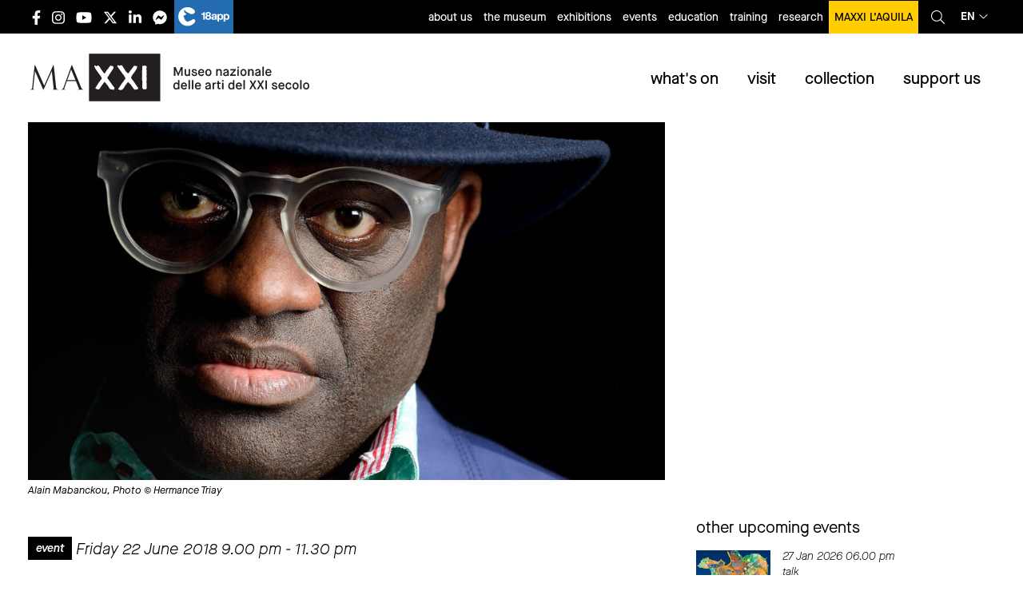

--- FILE ---
content_type: text/html; charset=UTF-8
request_url: https://www.maxxi.art/en/events/alain-mabanckou/
body_size: 31649
content:
<!DOCTYPE html><html lang="en-US"
 prefix="og: https://ogp.me/ns#"  class="no-js"><head><meta charset=" UTF-8" /><meta name="viewport" content="width=device-width, initial-scale=1, minimum-scale=1, maximum-scale=1,user-scalable=no" /><link rel="apple-touch-icon" sizes="180x180" href="/favs/apple-touch-icon.png?v=XBynLRBg5z"><link rel="icon" type="image/png" sizes="32x32" href="/favs/favicon-32x32.png?v=XBynLRBg5z"><link rel="icon" type="image/png" sizes="16x16" href="/favs/favicon-16x16.png?v=XBynLRBg5z"><link rel="manifest" href="/favs/site.webmanifest?v=XBynLRBg5z"><link rel="mask-icon" href="/favs/safari-pinned-tab.svg?v=XBynLRBg5z" color="#000000"><link rel="shortcut icon" href="/favs/favicon.ico?v=XBynLRBg5z"><meta name="msapplication-TileColor" content="#ffffff"><meta name="msapplication-config" content="/favs/browserconfig.xml?v=XBynLRBg5z"><meta name="theme-color" content="#ffffff"><meta name="facebook-domain-verification" content="d2aq8x49o8gjcnuyknew4tra2snvn8" /><title>Alain Mabanckou | MAXXI</title><meta name="description" content="Sorry, this entry is only available in Italian." /><meta name="robots" content="max-snippet:-1, max-image-preview:large, max-video-preview:-1" /><link rel="canonical" href="https://www.maxxi.art/en/events/alain-mabanckou/" /><meta property="og:locale" content="en_US" /><meta property="og:site_name" content="MAXXI" /><meta property="og:type" content="article" /><meta property="og:title" content="Alain Mabanckou | MAXXI" /><meta property="og:description" content="Sorry, this entry is only available in Italian." /><meta property="og:url" content="https://www.maxxi.art/en/events/alain-mabanckou/" /><meta property="fb:admins" content="100002269582809" /><meta property="og:image" content="https://www.maxxi.art/wp-content/uploads/2018/06/ScrittoriAlMAXXI_AlainMabanckou.jpg" /><meta property="og:image:secure_url" content="https://www.maxxi.art/wp-content/uploads/2018/06/ScrittoriAlMAXXI_AlainMabanckou.jpg" /><meta property="og:image:width" content="1920" /><meta property="og:image:height" content="1080" /><meta property="article:published_time" content="2018-06-13T13:07:13+00:00" /><meta property="article:modified_time" content="2018-06-22T14:06:52+00:00" /><meta property="article:publisher" content="https://www.facebook.com/messages/t/museomaxxi" /><meta name="twitter:card" content="summary" /><meta name="twitter:site" content="@Museo_MAXXI" /><meta name="twitter:domain" content="www.maxxi.art" /><meta name="twitter:title" content="Alain Mabanckou | MAXXI" /><meta name="twitter:description" content="Sorry, this entry is only available in Italian." /><meta name="twitter:image" content="https://www.maxxi.art/wp-content/uploads/2018/06/ScrittoriAlMAXXI_AlainMabanckou.jpg" /> <script type="application/ld+json" class="aioseo-schema">{"@context":"https:\/\/schema.org","@graph":[{"@type":"WebSite","@id":"https:\/\/www.maxxi.art\/en\/#website","url":"https:\/\/www.maxxi.art\/en\/","name":"MAXXI","description":"National Museum of the 21st Century Arts","inLanguage":"en-US","publisher":{"@id":"https:\/\/www.maxxi.art\/en\/#organization"}},{"@type":"Organization","@id":"https:\/\/www.maxxi.art\/en\/#organization","name":"MAXXI - Museo nazionale delle Arti del XXI secolo","url":"https:\/\/www.maxxi.art\/en\/","logo":{"@type":"ImageObject","@id":"https:\/\/www.maxxi.art\/en\/#organizationLogo","url":"https:\/\/www.maxxi.art\/wp-content\/uploads\/2020\/04\/logo_MAXXI.png","width":4725,"height":1576},"image":{"@id":"https:\/\/www.maxxi.art\/en\/#organizationLogo"},"sameAs":["https:\/\/www.facebook.com\/messages\/t\/museomaxxi","https:\/\/twitter.com\/Museo_MAXXI","https:\/\/www.instagram.com\/museomaxxi\/","https:\/\/www.youtube.com\/user\/MuseoMAXXI","https:\/\/www.linkedin.com\/company\/maxxi-museo-nazionale-delle-arti-del-xxi-secolo\/"]},{"@type":"BreadcrumbList","@id":"https:\/\/www.maxxi.art\/en\/events\/alain-mabanckou\/#breadcrumblist","itemListElement":[{"@type":"ListItem","@id":"https:\/\/www.maxxi.art\/en\/#listItem","position":1,"item":{"@type":"WebPage","@id":"https:\/\/www.maxxi.art\/en\/","name":"Home","description":"Sito ufficiale del MAXXI Museo nazionale delle arti del XXI secolo con sede a Roma, progettato dall'architetto Zaha Hadid e gestito dall'omonima fondazione.","url":"https:\/\/www.maxxi.art\/en\/"},"nextItem":"https:\/\/www.maxxi.art\/en\/events\/alain-mabanckou\/#listItem"},{"@type":"ListItem","@id":"https:\/\/www.maxxi.art\/en\/events\/alain-mabanckou\/#listItem","position":2,"item":{"@type":"WebPage","@id":"https:\/\/www.maxxi.art\/en\/events\/alain-mabanckou\/","name":"Alain Mabanckou","description":"Sorry, this entry is only available in Italian.","url":"https:\/\/www.maxxi.art\/en\/events\/alain-mabanckou\/"},"previousItem":"https:\/\/www.maxxi.art\/en\/#listItem"}]},{"@type":"Person","@id":"https:\/\/www.maxxi.art\/en\/author\/cecilia\/#author","url":"https:\/\/www.maxxi.art\/en\/author\/cecilia\/","name":"Cecilia","image":{"@type":"ImageObject","@id":"https:\/\/www.maxxi.art\/en\/events\/alain-mabanckou\/#authorImage","url":"https:\/\/secure.gravatar.com\/avatar\/3a2247365728f0ec6c85d97cb80a8a1c?s=96&d=mm&r=g","width":96,"height":96,"caption":"Cecilia"},"sameAs":["https:\/\/www.instagram.com\/museomaxxi\/","https:\/\/www.youtube.com\/user\/MuseoMAXXI","https:\/\/www.linkedin.com\/company\/maxxi-museo-nazionale-delle-arti-del-xxi-secolo\/"]},{"@type":"WebPage","@id":"https:\/\/www.maxxi.art\/en\/events\/alain-mabanckou\/#webpage","url":"https:\/\/www.maxxi.art\/en\/events\/alain-mabanckou\/","name":"Alain Mabanckou | MAXXI","description":"Sorry, this entry is only available in Italian.","inLanguage":"en-US","isPartOf":{"@id":"https:\/\/www.maxxi.art\/en\/#website"},"breadcrumb":{"@id":"https:\/\/www.maxxi.art\/en\/events\/alain-mabanckou\/#breadcrumblist"},"author":"https:\/\/www.maxxi.art\/en\/author\/cecilia\/#author","creator":"https:\/\/www.maxxi.art\/en\/author\/cecilia\/#author","image":{"@type":"ImageObject","@id":"https:\/\/www.maxxi.art\/en\/#mainImage","url":"https:\/\/www.maxxi.art\/wp-content\/uploads\/2018\/06\/ScrittoriAlMAXXI_AlainMabanckou.jpg","width":1920,"height":1080,"caption":"Alain Mabanckou, Photo \u00a9\u00a0Hermance Triay"},"primaryImageOfPage":{"@id":"https:\/\/www.maxxi.art\/en\/events\/alain-mabanckou\/#mainImage"},"datePublished":"2018-06-13T13:07:13+00:00","dateModified":"2018-06-22T14:06:52+00:00"}]}</script> <link rel='dns-prefetch' href='//www.maxxi.art' /><link rel='stylesheet' id='stickylist-css'  href='https://www.maxxi.art/wp-content/cache/autoptimize/css/autoptimize_single_fb26b0c55063a8555e4a56027c83f618.css' type='text/css' media='all' /><link rel='stylesheet' id='wp-block-library-css'  href='https://www.maxxi.art/wp-includes/css/dist/block-library/style.min.css' type='text/css' media='all' /><link rel='stylesheet' id='events-manager-css'  href='https://www.maxxi.art/wp-content/cache/autoptimize/css/autoptimize_single_03d16d78062c2b2fa8e05d7e27f2c13f.css' type='text/css' media='all' /><link rel='stylesheet' id='cmplz-general-css'  href='https://www.maxxi.art/wp-content/plugins/complianz-gdpr-premium/assets/css/cookieblocker.min.css' type='text/css' media='all' /><link rel='stylesheet' id='wp-pagenavi-css'  href='https://www.maxxi.art/wp-content/cache/autoptimize/css/autoptimize_single_73d29ecb3ae4eb2b78712fab3a46d32d.css' type='text/css' media='all' /><link rel='stylesheet' id='dflip-icons-style-css'  href='https://www.maxxi.art/wp-content/plugins/3d-flipbook-dflip-lite/assets/css/themify-icons.min.css' type='text/css' media='all' /><link rel='stylesheet' id='dflip-style-css'  href='https://www.maxxi.art/wp-content/plugins/3d-flipbook-dflip-lite/assets/css/dflip.min.css' type='text/css' media='all' /><link rel='stylesheet' id='newsletter-css'  href='https://www.maxxi.art/wp-content/cache/autoptimize/css/autoptimize_single_e82f7c1bf34a75131708b4d9028fd6f1.css' type='text/css' media='all' /><link rel='stylesheet' id='lightbox-css-css'  href='https://www.maxxi.art/wp-content/themes/maxxi2020/lightbox/css/lightbox.min.css' type='text/css' media='all' /><link rel='stylesheet' id='app-css-css'  href='https://www.maxxi.art/wp-content/cache/autoptimize/css/autoptimize_single_16e6c96620a027f9d92660f2cb72e5ca.css' type='text/css' media='all' /><link rel='stylesheet' id='stampa-css-css'  href='https://www.maxxi.art/wp-content/cache/autoptimize/css/autoptimize_single_e760ff0cabbcd4da489ead84097f5cc3.css' type='text/css' media='all' /> <script type='text/javascript' src='https://www.maxxi.art/wp-includes/js/jquery/jquery.js'></script> <script defer type='text/javascript' src='https://www.maxxi.art/wp-includes/js/jquery/jquery-migrate.min.js'></script> <script defer type='text/javascript' src='https://www.maxxi.art/wp-includes/js/jquery/ui/core.min.js'></script> <script defer type='text/javascript' src='https://www.maxxi.art/wp-includes/js/jquery/ui/widget.min.js'></script> <script defer type='text/javascript' src='https://www.maxxi.art/wp-includes/js/jquery/ui/position.min.js'></script> <script defer type='text/javascript' src='https://www.maxxi.art/wp-includes/js/jquery/ui/mouse.min.js'></script> <script defer type='text/javascript' src='https://www.maxxi.art/wp-includes/js/jquery/ui/sortable.min.js'></script> <script defer type='text/javascript' src='https://www.maxxi.art/wp-includes/js/jquery/ui/datepicker.min.js'></script> <script type='text/javascript'>jQuery(document).ready(function(jQuery){jQuery.datepicker.setDefaults({"closeText":"Close","currentText":"Today","monthNames":["January","February","March","April","May","June","July","August","September","October","November","December"],"monthNamesShort":["Jan","Feb","Mar","Apr","May","Jun","Jul","Aug","Sep","Oct","Nov","Dec"],"nextText":"Next","prevText":"Previous","dayNames":["Sunday","Monday","Tuesday","Wednesday","Thursday","Friday","Saturday"],"dayNamesShort":["Sun","Mon","Tue","Wed","Thu","Fri","Sat"],"dayNamesMin":["S","M","T","W","T","F","S"],"dateFormat":"d MM yy","firstDay":1,"isRTL":false});});</script> <script defer type='text/javascript' src='https://www.maxxi.art/wp-includes/js/jquery/ui/menu.min.js'></script> <script defer type='text/javascript' src='https://www.maxxi.art/wp-includes/js/wp-a11y.min.js'></script> <script type='text/javascript'>var uiAutocompleteL10n = {"noResults":"No results found.","oneResult":"1 result found. Use up and down arrow keys to navigate.","manyResults":"%d results found. Use up and down arrow keys to navigate.","itemSelected":"Item selected."};</script> <script defer type='text/javascript' src='https://www.maxxi.art/wp-includes/js/jquery/ui/autocomplete.min.js'></script> <script defer type='text/javascript' src='https://www.maxxi.art/wp-includes/js/jquery/ui/resizable.min.js'></script> <script defer type='text/javascript' src='https://www.maxxi.art/wp-includes/js/jquery/ui/draggable.min.js'></script> <script defer type='text/javascript' src='https://www.maxxi.art/wp-includes/js/jquery/ui/button.min.js'></script> <script defer type='text/javascript' src='https://www.maxxi.art/wp-includes/js/jquery/ui/dialog.min.js'></script> <script type='text/javascript'>var EM = {"ajaxurl":"https:\/\/www.maxxi.art\/wp-admin\/admin-ajax.php","locationajaxurl":"https:\/\/www.maxxi.art\/wp-admin\/admin-ajax.php?action=locations_search","firstDay":"1","locale":"en","dateFormat":"dd\/mm\/yy","ui_css":"https:\/\/www.maxxi.art\/wp-content\/plugins\/events-manager\/includes\/css\/jquery-ui.css","show24hours":"1","is_ssl":"1","txt_search":"Ricerca","txt_searching":"Searching...","txt_loading":"Loading..."};</script> <script defer type='text/javascript' src='https://www.maxxi.art/wp-content/cache/autoptimize/js/autoptimize_single_f32cef4366d8c3555eed9247fdfe8f23.js'></script> <link rel='https://api.w.org/' href='https://www.maxxi.art/en/wp-json/' /><link rel='shortlink' href='https://www.maxxi.art/en/?p=68808' /> <style type="text/css">.qtranxs_flag_it {background-image: url(https://www.maxxi.art/wp-content/plugins/qtranslate/flags/it.png); background-repeat: no-repeat;}
.qtranxs_flag_en {background-image: url(https://www.maxxi.art/wp-content/plugins/qtranslate/flags/gb.png); background-repeat: no-repeat;}</style><link hreflang="it" href="https://www.maxxi.art/events/alain-mabanckou/" rel="alternate" /><link hreflang="en" href="https://www.maxxi.art/en/events/alain-mabanckou/" rel="alternate" /><link hreflang="x-default" href="https://www.maxxi.art/en/events/alain-mabanckou/" rel="alternate" /><style>.cmplz-hidden{display:none!important;}</style><script data-cfasync="false">var dFlipLocation = "https://www.maxxi.art/wp-content/plugins/3d-flipbook-dflip-lite/assets/"; var dFlipWPGlobal = {"text":{"toggleSound":"Turn on\/off Sound","toggleThumbnails":"Toggle Thumbnails","toggleOutline":"Toggle Outline\/Bookmark","previousPage":"Previous Page","nextPage":"Next Page","toggleFullscreen":"Toggle Fullscreen","zoomIn":"Zoom In","zoomOut":"Zoom Out","toggleHelp":"Toggle Help","singlePageMode":"Single Page Mode","doublePageMode":"Double Page Mode","downloadPDFFile":"Download PDF File","gotoFirstPage":"Goto First Page","gotoLastPage":"Goto Last Page","share":"Share","mailSubject":"I wanted you to see this FlipBook","mailBody":"Check out this site {{url}}","loading":"DearFlip: Loading "},"moreControls":"download,pageMode,startPage,endPage,sound","hideControls":"","scrollWheel":"true","backgroundColor":"#777","backgroundImage":"","height":"auto","paddingLeft":"20","paddingRight":"20","controlsPosition":"bottom","duration":800,"soundEnable":"true","enableDownload":"true","enableAnnotation":"false","enableAnalytics":"false","webgl":"true","hard":"none","maxTextureSize":"1600","rangeChunkSize":"524288","zoomRatio":1.5,"stiffness":3,"pageMode":"0","singlePageMode":"0","pageSize":"0","autoPlay":"false","autoPlayDuration":5000,"autoPlayStart":"false","linkTarget":"2","sharePrefix":"dearflip-"};</script>  <script type="application/ld+json" class="saswp-schema-markup-output">[{"@context":"https:\/\/schema.org","@graph":[{"@context":"https:\/\/schema.org","@type":"SiteNavigationElement","@id":"https:\/\/www.maxxi.art\/en\/#Menu cosa accade","name":"exhibitions","url":"https:\/\/www.maxxi.art\/events\/categories\/mostre\/"},{"@context":"https:\/\/schema.org","@type":"SiteNavigationElement","@id":"https:\/\/www.maxxi.art\/en\/#Menu cosa accade","name":"events","url":"https:\/\/www.maxxi.art\/events\/categories\/eventi\/"},{"@context":"https:\/\/schema.org","@type":"SiteNavigationElement","@id":"https:\/\/www.maxxi.art\/en\/#Menu cosa accade","name":"education","url":"https:\/\/www.maxxi.art\/events\/categories\/eventi\/educazione\/"},{"@context":"https:\/\/schema.org","@type":"SiteNavigationElement","@id":"https:\/\/www.maxxi.art\/en\/#Menu cosa accade","name":"news","url":"https:\/\/www.maxxi.art\/events\/categories\/segnaliamo\/"},{"@context":"https:\/\/schema.org","@type":"SiteNavigationElement","@id":"https:\/\/www.maxxi.art\/en\/#Menu cosa accade","name":"open call","url":"https:\/\/www.maxxi.art\/events\/categories\/open-call\/"},{"@context":"https:\/\/schema.org","@type":"SiteNavigationElement","@id":"https:\/\/www.maxxi.art\/en\/#Menu cosa accade","name":"MAXXI in the world","url":"https:\/\/www.maxxi.art\/maxxi-nel-mondo\/"}]},

{"@context":"https:\/\/schema.org","@type":"Event","@id":"https:\/\/www.maxxi.art\/en\/events\/alain-mabanckou\/#event","name":"Alain Mabanckou","description":"Un grande continente letto attraverso le parole dei suoi scrittori, in occasione della mostra \"African Metropolis. Una citt\u00e0 immaginaria\".","location":[[],{"@type":"Place","name":"MAXXI - Museo delle Arti del XXI Secolo","address":{"streetAddress":"Via Guido Reni 4A - 00196 Roma"}}],"startDate":"2018-06-22T19:00:00+02:00","endDate":"2018-06-22T21:30:00+02:00","image":{"@type":"ImageObject","url":"https:\/\/www.maxxi.art\/wp-content\/uploads\/2018\/06\/ScrittoriAlMAXXI_AlainMabanckou.jpg","width":1920,"height":1080},"offers":{"url":"https:\/\/www.maxxi.art\/en\/events\/alain-mabanckou\/"}}]</script> <style type="text/css" id="wp-custom-css">.mv-wtp {height:60vh}
@media (max-width:640px) {
	.mv-wtp {height:90vh}
}

#gform_310 .instruction {display:none;}
#gform_310 .charleft.ginput_counter {display:none;}

.gv-table-view td a {text-decoration:underline;}

.gv-table-view td:first-child a {
    text-decoration: none;
}

.gv-table-view {
    table-layout: fixed;
    width: 100%;
    display: block;
    overflow-x: scroll;
    white-space: nowrap;
}
body .gform_wrapper ul li.gfield {
	width:100%;
}

body .gform_wrapper .gsection {
	margin-bottom:0rem !important;
	margin-top:3rem !important;
}

button.cmplz-show {display:none;}

@media print, screen and (max-width: 39.99875em){
footer.footer .main-footer .loghi-footer img {
    height: 60px;
    margin-bottom: 25px;
    margin-right: 20px;
}
	}

button.cmplz-accept-service {     display: inline-block;
    vertical-align: middle;
    margin: 0 0 1rem;
    padding: 0.8em 1em;
    border: 1px solid transparent;
    border-radius: 0;
    transition: background-color .25s ease-out,color .25s ease-out;
    font-family: inherit;
    font-size: 1rem;
    font-weight: 500;
    line-height: 1;
    text-align: center;
    cursor: pointer;
        background-color: #fff;
    color: #000;
    
}

.page-template-page-formazione .formazione-list .item .text .data, .page-template-page-formazione .formazione-list .item .text .iscrizioni, .page-template-page-formazione .formazione-list .item .text .prezzo,.single-event .evento .meta.formazione .data, .single-event .evento .meta.formazione .iscrizioni, .single-event .evento .meta.formazione .prezzo, .single-programmi-educativi .evento .meta.formazione .data, .single-programmi-educativi .evento .meta.formazione .iscrizioni, .single-programmi-educativi .evento .meta.formazione .prezzo {
	text-transform:initial;
}

.single-event .approfondimenti .item .img-cont img, .single-programmi-educativi .approfondimenti .item .img-cont img {
    max-width: 100%;
    height: auto;
    width: auto;
    position: relative;
    top: initial;
    left: initial;
    -webkit-transform: none;
    -ms-transform: none;
    transform: none;
    min-width: initial;
    min-height: initial;
}


@media (max-width: 1024px){
.single-event #main-content.evento .corpo-testo, .single-event #main-content.evento .approfondimenti, .single-event #main-content.evento .eventi_correlati, .single-programmi-educativi #main-content.evento .corpo-testo, .single-programmi-educativi #main-content.evento .approfondimenti, .single-programmi-educativi #main-content.evento .eventi_correlati,.single-event #main-content.mostra .testata, .single-event #main-content.mostra .meta, .single-event #main-content.mostra .corpo-testo, .single-event #main-content.mostra .approfondimenti, .single-event #main-content.mostra .section-cont, .single-programmi-educativi #main-content.mostra .testata, .single-programmi-educativi #main-content.mostra .meta, .single-programmi-educativi #main-content.mostra .corpo-testo, .single-programmi-educativi #main-content.mostra .approfondimenti, .single-programmi-educativi #main-content.mostra .section-cont {
    width: 100% !important;
  
}
}
header.main-header .topbar .language_select>a {
    display: flex;
    flex-direction: row;
    flex-wrap: nowrap;
    align-content: center;
    align-items: center;
    justify-content: center;
}

.post-type-archive-editoria .lista-editoria .item .inner {
	padding-top: 0.9375rem;
}

.page-template-page-maxxi-nel-mondo .archive-event-list h1 {
	text-transform:initial;
}
.post-type-archive-editoria .lista-editoria .item h2,.page-template-page-consultazione .editoria .item h3 {

    word-break: break-word;

}
.single-event .datecat .cat, .single-programmi-educativi .datecat .cat {
	text-transform:initial;
}

a.skip-main {
    left:-999px;
    position:absolute;
    top:auto;
    width:1px;
    height:1px;
    overflow:hidden;
    z-index:-999;
}
a.skip-main:focus, a.skip-main:active {
    color: #000;
    background-color:#ffcd00;
    left: auto;
    top: auto;
   width: 100%;
    height: auto;
    overflow: auto;
    margin: 0 auto;
    padding:10px;
    text-align:center;
    font-size:1.2em;
    z-index:999;
		font-weight:bold;
}

li.menu-item-53708 a {
text-transform:initial !important;
}

.page-id-77622 #sidebar .correlazioni .item .testo_e_immagini.affiancata .testo {
    margin-top: 0.7rem;
    border-bottom: 1px solid black;
    width: 100%;
}
.page-id-77622 #sidebar .correlazioni .item .testo_e_immagini.affiancata .testo p {
	margin-bottom:0.8rem
}
ul.mymaxxi li {
	width:33.333%
}
ul.mymaxxi li a {
text-transform:initial;
}

ul.mymaxxi li.young a {
    background-color: #007e8c;
}

ul.mymaxxi li.individual a {
    background-color: #fe7e8b;
}
ul.mymaxxi li.senior a {
    background-color: #eecb00;
}

.fisa-gruppo {
font-size: 1.125rem;
    font-weight: 400;
}
#gform_415 .gfield_required {
	display:none;
}

footer.footer .main-footer .loghi-footer a:nth-child(4) {
    margin-top: 20px;
}
footer.footer .main-footer .loghi-footer a {
padding-top:5px;
}

@media print, screen and (max-width: 39.9988em) {
	footer.footer .main-footer .loghi-footer img {
		        margin-bottom: 0;
	}
}

.corpo-testo .gform_wrapper ul.gfield_radio li {
    margin: 0;
    display: flex;
    align-content: center;
    align-items: center;
}

.gform_wrapper input:not([type=radio]):not([type=checkbox]):not([type=submit]):not([type=button]):not([type=image]):not([type=file]) {
	font-size:16px;
}

.sidebar .textwidget .testo_e_immagini .testo h4 {text-transform:initial;}

@media (min-width:40em) {
	.page-template-page-home .eventi_collezioni .collezioni.new .tabs-panel .image {
width: 33.33333% !important;
}
	.page-template-page-home .eventi_collezioni .collezioni.new .tabs-content {
    min-height: 300px !important;
}
}

.interesting_bold_list.bordi-natale {
 border: 10px solid;
  border-image-slice: 1;
  border-width: 5px;
  border-image-source: linear-gradient(to left, #ebc738, #d4af18);

}
header.main-header .menu_toggle .biglietteria .accordion li a.accordion-title {
	font-size:1.3rem;padding-right:4rem
}
#biglietti-everywhere .accordion li a.accordion-title {font-size:1.3rem; padding-right:2rem;}</style> <script type="text/plain" data-service="facebook" data-category="marketing">! function(f, b, e, v, n, t, s) {
			if (f.fbq) return;
			n = f.fbq = function() {
				n.callMethod ?
					n.callMethod.apply(n, arguments) : n.queue.push(arguments)
			};
			if (!f._fbq) f._fbq = n;
			n.push = n;
			n.loaded = !0;
			n.version = '2.0';
			n.queue = [];
			t = b.createElement(e);
			t.async = !0;
			t.src = v;
			s = b.getElementsByTagName(e)[0];
			s.parentNode.insertBefore(t, s)
		}(window, document, 'script',
			'https://connect.facebook.net/en_US/fbevents.js');
		fbq('init', '667523790309263');
		fbq('track', 'PageView');</script> <noscript><img height="1" width="1" style="display:none" src="https://www.facebook.com/tr?id=667523790309263&ev=PageView&noscript=1" /></noscript></head><body data-rsssl=1 data-cmplz=2 class="event-template-default single single-event postid-68808"><div id="fb-root"></div> <script type="text/plain" data-service="facebook" data-category="marketing">(function(d, s, id) {
			var js, fjs = d.getElementsByTagName(s)[0];
			if (d.getElementById(id)) return;
			js = d.createElement(s);
			js.id = id;
			js.src = "//connect.facebook.net/it_IT/all.js#xfbml=1";
			fjs.parentNode.insertBefore(js, fjs);
		}(document, 'script', 'facebook-jssdk'));</script>  <script type="text/plain" data-service="matomo" data-category="statistics">var _paq = window._paq = window._paq || [];

		/* tracker methods like "setCustomDimension" should be called before "trackPageView" */

		_paq.push(['trackPageView']);

		_paq.push(['enableLinkTracking']);

		(function() {

			var u = "https://stats.maxxi.art/";

			_paq.push(['setTrackerUrl', u + 'matomo.php']);

			_paq.push(['setSiteId', '1']);

			var d = document,
				g = d.createElement('script'),
				s = d.getElementsByTagName('script')[0];

			g.async = true;
			g.src = u + 'matomo.js';
			s.parentNode.insertBefore(g, s);

		})();</script> <div class="off-canvas-wrapper"><div class="off-canvas position-right" id="off-canvas" data-off-canvas><div class="right-off-canvas-menu menu-mobile-container"><div class="top"> <button class="close-button" aria-label="Close menu" type="button" data-close> <span aria-hidden="true">&times;</span> </button><div class='language_select'> <a href='javascript:void(0)'> en<i class="fal fa-angle-down"></i> </a><div class='submenu'> <a href='https://www.maxxi.art/it/events/alain-mabanckou/'>Italiano</a> <a href='https://www.maxxi.art/en/events/alain-mabanckou/'>English</a></div></div></div><ul class="offcanvas-menu-cont vertical accordion-menu menu" data-accordion-menu data-multi-open="false" data-slide-speed="200"><li class="menu-mobile-title"><a href="/">home</a></li><li class="menu-mobile-title has-children has-submenu" id="menu-menu-cosa-accade"><a href="#">what's on</a><ul id="menu-menu-cosa-accade" class="menu vertical nested "><li id="menu-item-47609" class="menu-item menu-item-type-taxonomy menu-item-object-event-categories menu-item-47609"><a href="https://www.maxxi.art/en/events/categories/mostre/">exhibitions</a></li><li id="menu-item-47610" class="menu-item menu-item-type-taxonomy menu-item-object-event-categories current-event-ancestor current-menu-parent current-event-parent menu-item-47610"><a href="https://www.maxxi.art/en/events/categories/eventi/">events</a></li><li id="menu-item-47611" class="menu-item menu-item-type-taxonomy menu-item-object-event-categories menu-item-47611"><a href="https://www.maxxi.art/en/events/categories/eventi/educazione/">education</a></li><li id="menu-item-51513" class="menu-item menu-item-type-taxonomy menu-item-object-event-categories menu-item-51513"><a href="https://www.maxxi.art/en/events/categories/segnaliamo/">news</a></li><li id="menu-item-56025" class="menu-item menu-item-type-taxonomy menu-item-object-event-categories menu-item-56025"><a href="https://www.maxxi.art/en/events/categories/open-call/">open call</a></li><li id="menu-item-62774" class="menu-item menu-item-type-post_type menu-item-object-page menu-item-62774"><a href="https://www.maxxi.art/en/maxxi-nel-mondo/">MAXXI in the world</a></li></ul></li><li class="menu-mobile-title has-children has-submenu" id="menu-menu-visita-il-maxxi"><a href="#">visit</a><ul id="menu-menu-visita-il-maxxi" class="menu vertical nested "><li id="menu-item-51506" class="menu-item menu-item-type-post_type menu-item-object-page menu-item-51506"><a href="https://www.maxxi.art/en/orari-e-biglietteria/">opening hours and tickets</a></li><li id="menu-item-51505" class="menu-item menu-item-type-post_type menu-item-object-page menu-item-51505"><a href="https://www.maxxi.art/en/come-raggiungerci/">getting here</a></li><li id="menu-item-51509" class="menu-item menu-item-type-post_type menu-item-object-page menu-item-51509"><a href="https://www.maxxi.art/en/accessibilita/">accessibility</a></li><li id="menu-item-56392" class="menu-item menu-item-type-post_type menu-item-object-page menu-item-56392"><a href="https://www.maxxi.art/en/visite-guidate/">guided tours</a></li><li id="menu-item-51510" class="menu-item menu-item-type-post_type menu-item-object-page menu-item-51510"><a href="https://www.maxxi.art/en/indicazioni-per-i-visitatori/">instructions for visitors</a></li><li id="menu-item-79448" class="menu-item menu-item-type-post_type menu-item-object-page menu-item-79448"><a href="https://www.maxxi.art/en/bookshop/">bookshop</a></li><li id="menu-item-79449" class="menu-item menu-item-type-post_type menu-item-object-page menu-item-79449"><a href="https://www.maxxi.art/en/caffetteria-palombini-maxxi/">café</a></li><li id="menu-item-79447" class="menu-item menu-item-type-post_type menu-item-object-page menu-item-79447"><a href="https://www.maxxi.art/en/mediterraneo-ristorante-e-giardino/">restaurant</a></li><li id="menu-item-51507" class="menu-item menu-item-type-post_type menu-item-object-page menu-item-51507"><a href="https://www.maxxi.art/en/contatti/">contacts</a></li></ul></li><li class="menu-mobile-title has-children has-submenu" id="menu-menu-collezioni"><a href="#">collections</a><ul id="menu-menu-collezioni" class="menu vertical nested "><li id="menu-item-51975" class="menu-item menu-item-type-post_type menu-item-object-page menu-item-51975"><a href="https://www.maxxi.art/en/arte/">art collections</a></li><li id="menu-item-51976" class="menu-item menu-item-type-post_type menu-item-object-page menu-item-51976"><a href="https://www.maxxi.art/en/collezioni-architettura/">architecture collections</a></li><li id="menu-item-51978" class="menu-item menu-item-type-post_type menu-item-object-page menu-item-51978"><a href="https://www.maxxi.art/en/collezione-fotografia/">photography collections</a></li><li id="menu-item-72417" class="menu-item menu-item-type-post_type menu-item-object-page menu-item-72417"><a href="https://www.maxxi.art/en/centro-archivi/">architecture archives centre</a></li><li id="menu-item-107337" class="menu-item menu-item-type-post_type menu-item-object-page menu-item-107337"><a href="https://www.maxxi.art/en/centro-archivi-di-arte/">arte archive centre</a></li><li id="menu-item-51518" class="menu-item menu-item-type-post_type menu-item-object-page menu-item-51518"><a href="https://www.maxxi.art/en/google-art-project/">google art project</a></li></ul></li><li class="menu-mobile-title has-children has-submenu" id="menu-menu-sostienici"><a href="#">support us</a><ul id="menu-menu-sostienici" class="menu vertical nested "><li id="menu-item-85994" class="menu-item menu-item-type-post_type menu-item-object-page menu-item-has-children menu-item-85994"><a href="https://www.maxxi.art/en/sostienici/">Support us</a></li><li id="menu-item-61092" class="menu-item menu-item-type-post_type menu-item-object-page menu-item-61092"><a href="https://www.maxxi.art/en/art-bonus-diventa-anche-tu-un-mecenate/">art bonus</a></li><li id="menu-item-51473" class="menu-item menu-item-type-post_type menu-item-object-page menu-item-51473"><a href="https://www.maxxi.art/en/cinque-per-mille/">5 per 1000</a></li><li id="menu-item-53708" class="menu-item menu-item-type-post_type menu-item-object-page menu-item-53708"><a href="https://www.maxxi.art/en/acquisition-gala/">MAXXI Gala</a></li></ul></li><li class="menu-mobile-title has-children has-submenu" id="menu-educazione-menu"><a href="https://www.maxxi.art/en/educazione/">Education</a></li><li class="menu-mobile-title"><a href="/?p=68262">training</a></li><li class="menu-mobile-title has-children has-submenu" id="menu-menu-base"><a href="#">Research</a><ul id="menu-menu-base" class="menu vertical nested "><li id="menu-item-72410" class="menu-item menu-item-type-post_type menu-item-object-page menu-item-72410"><a href="https://www.maxxi.art/en/ricerca/">research</a></li><li id="menu-item-72412" class="menu-item menu-item-type-post_type menu-item-object-page menu-item-72412"><a href="https://www.maxxi.art/en/biblioteca/">library</a></li><li id="menu-item-72414" class="menu-item menu-item-type-post_type menu-item-object-page menu-item-72414"><a href="https://www.maxxi.art/en/centro-archivi/">architecture archives centre</a></li><li id="menu-item-54033" class="menu-item menu-item-type-custom menu-item-object-custom menu-item-54033"><a href="/en/editoria/">publishing</a></li></ul></li><li class="menu-mobile-title"><a href="/?p=51450">the architectural project</a></li><li class="menu-mobile-title"><a href="/area-stampa">Press</a></li><li class="menu-mobile-title laquila"><a href="https://maxxilaquila.art/">MAXXI L'Aquila</a></li></ul><hr><p class="titolino">cerca</p><form role="search" method="get" class="search-form" action="https://www.maxxi.art/en/"> <label> <span class="show-for-sr">Cerca</span> <input type="search" class="search-field" autocomplete="off" placeholder="Search..." value="" name="s" title="Search" /> </label> <input type="submit" class="search-submit button" value="search" /></form><hr><p class="titolino"> <a href="https://www.maxxi.art/en/e-news">subscribe to our newsletter</a></p><hr><p class="titolino">follow us</p><div class='social'> <a href='https://www.facebook.com/museomaxxi' target='_blank'><i class="fab fa-facebook-f"></i></a> <a href='https://instagram.com/museomaxxi/' target='_blank'><i class="fab fa-instagram"></i></a> <a href='https://www.youtube.com/user/MuseoMAXXI' target='_blank'><i class="fab fa-youtube"></i></a> <a href='https://twitter.com/Museo_MAXXI' target='_blank'><i class="fab fa-x-twitter"></i></a> <a href='https://www.linkedin.com/company/maxxi-museo-nazionale-delle-arti-del-xxi-secolo' target='_blank'><i class="fab fa-linkedin-in"></i></a> <a href='https://www.facebook.com/messages/t/museomaxxi' target='_blank'><i class="fab fa-facebook-messenger"></i></a></div></div></div><div class="off-canvas-content" data-off-canvas-content><header class="fll main-header" role="banner"> <a class="skip-main" href="#main-content">Salta al contenuto principale</a><div class='topbar fll' ><div class='row'><div class='social column medium-3'> <a title="seguici su facebook" href='https://www.facebook.com/museomaxxi' target='_blank'><i class="fab fa-facebook-f"></i></a> <a title="seguici su instagram " href='https://instagram.com/museomaxxi/' target='_blank'><i class="fab fa-instagram"></i></a> <a title="seguici su youtube" href='https://www.youtube.com/user/MuseoMAXXI' target='_blank'><i class="fab fa-youtube"></i></a> <a title="seguici su twitter" href='https://twitter.com/Museo_MAXXI' target='_blank'><i class="fab fa-x-twitter"></i></a> <a title="seguici su linkedin" href='https://www.linkedin.com/company/maxxi-museo-nazionale-delle-arti-del-xxi-secolo' target='_blank'><i class="fab fa-linkedin-in"></i></a> <a title="contattaci su messenger" href='https://www.facebook.com/messages/t/museomaxxi' target='_blank'><i class="fab fa-facebook-messenger"></i></a> <a title="18 app" href='https://www.maxxi.art/en/events/hai-18-anni-entra-al-maxxi-con-il-bonus-cultura/' class="diciottoapp"><img src='https://www.maxxi.art/wp-content/themes/maxxi2020/images/social/18app.png' alt='icona 18app' /></a></div><div class='column menu-cont medium-9'><nav class="menu_principale"><ul id="menu-main-menu" class=""><li id="menu-item-51463" class="menu-item menu-item-type-post_type menu-item-object-page menu-item-51463"><a href="https://www.maxxi.art/en/chi-siamo/">about us</a></li><li id="menu-item-63280" class="menu-item menu-item-type-post_type menu-item-object-page menu-item-63280"><a href="https://www.maxxi.art/en/progetto-architettonico/">the museum</a></li><li id="menu-item-67" class="menu-item menu-item-type-taxonomy menu-item-object-event-categories menu-item-67"><a href="https://www.maxxi.art/en/events/categories/mostre/">exhibitions</a></li><li id="menu-item-71" class="menu-item menu-item-type-taxonomy menu-item-object-event-categories current-event-ancestor current-menu-parent current-event-parent menu-item-71"><a href="https://www.maxxi.art/en/events/categories/eventi/">events</a></li><li id="menu-item-72383" class="menu-item menu-item-type-post_type menu-item-object-page menu-item-72383"><a href="https://www.maxxi.art/en/educazione/">education</a></li><li id="menu-item-70347" class="menu-item menu-item-type-post_type menu-item-object-page menu-item-70347"><a href="https://www.maxxi.art/en/formazione/">training</a></li><li id="menu-item-72415" class="menu-item menu-item-type-post_type menu-item-object-page menu-item-72415"><a href="https://www.maxxi.art/en/ricerca/">research</a></li><li id="menu-item-80035" class="laquila menu-item menu-item-type-custom menu-item-object-custom menu-item-80035"><a target="_blank" href="https://maxxilaquila.art/">MAXXI L&#8217;AQUILA</a></li></ul></nav> <a href='#' title="cerca nel sito" class='search'><i class="fal fa-search"></i></a><div class='language_select'> <a href='javascript:void(0)'>en<i class="fal fa-angle-down"></i></a><div class='submenu'> <a href='https://www.maxxi.art/it/events/alain-mabanckou/'>Italiano</a> <a href='https://www.maxxi.art/en/events/alain-mabanckou/'>English</a></div></div></div></div></div><div class='searchbar fll'><div class='row'><div class="medium-12 column"><form role="search" method="get" class="search-form" action="https://www.maxxi.art/en/"> <label> <span class="show-for-sr">Cerca</span> <input type="search" class="search-field" autocomplete="off" placeholder="Search..." value="" name="s" title="Search" /> </label> <input type="submit" class="search-submit button" value="search" /></form></div></div></div><div class='headbar fll'><div class='row'><div class='logo large-4 medium-5 small-8 column'> <a href='https://www.maxxi.art/en/'> <img src="https://www.maxxi.art/wp-content/themes/maxxi2020/assets/images/maxxi-logo.svg" alt="MAXXI - Museo nazionale delle arti del XXI secolo"> </a></div><nav class="megamenu large-8 medium-7 column"><ul class=''><li><a href='#' id='cosa_accade'>what's on</a></li><li><a href='#' id='visita'>visit</a></li><li><a href='#' id='collezioni'>collection</a></li><li><a href='#' id='sostieni'>support us</a></li></ul></nav><div class="right-off-canvas-toggle" data-toggle="off-canvas" id="menu-toggle"> <i class="far fa-bars"></i></div></div><div class='menu_toggle fll' id='cosa_accade_content'> <a href="#" class='close-mm' aria-label="chiudi megamenu"><i class="fal fa-fw fa-times"></i></a><div class='row'><div class='medium-3 column menu_laterale'><div class="menu-menu-cosa-accade-container"><ul id="menu-menu-cosa-accade-1" class="menu"><li class="menu-item menu-item-type-taxonomy menu-item-object-event-categories menu-item-47609"><a href="https://www.maxxi.art/en/events/categories/mostre/">exhibitions</a></li><li class="menu-item menu-item-type-taxonomy menu-item-object-event-categories current-event-ancestor current-menu-parent current-event-parent menu-item-47610"><a href="https://www.maxxi.art/en/events/categories/eventi/">events</a></li><li class="menu-item menu-item-type-taxonomy menu-item-object-event-categories menu-item-47611"><a href="https://www.maxxi.art/en/events/categories/eventi/educazione/">education</a></li><li class="menu-item menu-item-type-taxonomy menu-item-object-event-categories menu-item-51513"><a href="https://www.maxxi.art/en/events/categories/segnaliamo/">news</a></li><li class="menu-item menu-item-type-taxonomy menu-item-object-event-categories menu-item-56025"><a href="https://www.maxxi.art/en/events/categories/open-call/">open call</a></li><li class="menu-item menu-item-type-post_type menu-item-object-page menu-item-62774"><a href="https://www.maxxi.art/en/maxxi-nel-mondo/">MAXXI in the world</a></li></ul></div> <a class="newsl-cont" href='https://www.maxxi.art/en/e-news/'> <i class="fak fa-newsletter fa-fw"></i> subscribe to our newsletter and keep up to date with what’s going on at MAXXI </a></div><div class=' medium-9 column inner-main'><ul class="tabs" data-tabs id="mm-whatson-tabs"><li class="tabs-title is-active"><h2><a href="#oggi-tab" aria-selected="true"> current exhibitions </a></h2></li><li class="tabs-title"><h2><a href="#inarrivo-tab"> upcoming </a></h2></li></ul><div class="tabs-content" data-tabs-content="mm-whatson-tabs"><div class="tabs-panel is-active" id="oggi-tab" data-equalizer="oggi-tab" data-equalize-by-row="true"><div class='list_eventi oggi row'><div class='item medium-3 column' data-equalizer-watch="oggi-tab"> <a href='https://www.maxxi.art/en/events/the-large-glass/' title="MAXXI Collection The Large Glass"><div class='img-cont fll'><img width="300" height="169" src="https://www.maxxi.art/wp-content/uploads/2024/11/the_large_glass_img-300x169.jpg" class="attachment-medium size-medium wp-post-image" alt="" srcset="https://www.maxxi.art/wp-content/uploads/2024/11/the_large_glass_img-300x169.jpg 300w, https://www.maxxi.art/wp-content/uploads/2024/11/the_large_glass_img-768x432.jpg 768w, https://www.maxxi.art/wp-content/uploads/2024/11/the_large_glass_img-1024x576.jpg 1024w, https://www.maxxi.art/wp-content/uploads/2024/11/the_large_glass_img-191x107.jpg 191w" sizes="(max-width: 300px) 100vw, 300px" /></div><div class='testo fll'><div class="cat ">exhibition</div><h3 class="event-title with-sub"><span class="sovratitolo">MAXXI Collection</span>The Large Glass<span class="sottotitolo">curated by Alex Da Corte</span></h3><div class='data'> 13 Dec 2024 > 25 Oct 2026</div> </a></div></div><div class='item medium-3 column' data-equalizer-watch="oggi-tab"> <a href='https://www.maxxi.art/en/events/1plus1-the-relational-years/' title=" 1+1"><div class='img-cont fll'><img width="300" height="169" src="https://www.maxxi.art/wp-content/uploads/2025/03/oneplusoneimg-300x169.jpg" class="attachment-medium size-medium wp-post-image" alt="" srcset="https://www.maxxi.art/wp-content/uploads/2025/03/oneplusoneimg-300x169.jpg 300w, https://www.maxxi.art/wp-content/uploads/2025/03/oneplusoneimg-768x432.jpg 768w, https://www.maxxi.art/wp-content/uploads/2025/03/oneplusoneimg-1024x576.jpg 1024w, https://www.maxxi.art/wp-content/uploads/2025/03/oneplusoneimg-191x107.jpg 191w" sizes="(max-width: 300px) 100vw, 300px" /></div><div class='testo fll'><div class="cat ">exhibition</div><h3 class="event-title with-sub">1+1<span class="sottotitolo">The relational years</span></h3><div class='data'> 29 Oct 2025 > 1 Mar 2026</div> </a></div></div><div class='item medium-3 column' data-equalizer-watch="oggi-tab"> <a href='https://www.maxxi.art/en/events/rosa-barba-frame-time-open/' title=" Rosa Barba"><div class='img-cont fll'><img width="300" height="169" src="https://www.maxxi.art/wp-content/uploads/2025/03/rosabarba_img-300x169.jpg" class="attachment-medium size-medium wp-post-image" alt="" srcset="https://www.maxxi.art/wp-content/uploads/2025/03/rosabarba_img-300x169.jpg 300w, https://www.maxxi.art/wp-content/uploads/2025/03/rosabarba_img-768x432.jpg 768w, https://www.maxxi.art/wp-content/uploads/2025/03/rosabarba_img-1024x576.jpg 1024w, https://www.maxxi.art/wp-content/uploads/2025/03/rosabarba_img-191x107.jpg 191w" sizes="(max-width: 300px) 100vw, 300px" /></div><div class='testo fll'><div class="cat ">exhibition</div><h3 class="event-title with-sub">Rosa Barba<span class="sottotitolo">Frame Time Open</span></h3><div class='data'> 26 Nov 2025 > 8 Mar 2026</div> </a></div></div><div class='item medium-3 column' data-equalizer-watch="oggi-tab"> <a href='https://www.maxxi.art/en/events/roma-nel-mondo/' title=" Rome in the World"><div class='img-cont fll'><img width="300" height="169" src="https://www.maxxi.art/wp-content/uploads/2025/12/roma_nel_mondo_img-300x169.jpg" class="attachment-medium size-medium wp-post-image" alt="" srcset="https://www.maxxi.art/wp-content/uploads/2025/12/roma_nel_mondo_img-300x169.jpg 300w, https://www.maxxi.art/wp-content/uploads/2025/12/roma_nel_mondo_img-768x432.jpg 768w, https://www.maxxi.art/wp-content/uploads/2025/12/roma_nel_mondo_img-1024x576.jpg 1024w, https://www.maxxi.art/wp-content/uploads/2025/12/roma_nel_mondo_img-191x107.jpg 191w" sizes="(max-width: 300px) 100vw, 300px" /></div><div class='testo fll'><div class="cat ">exhibition</div><h3 class="event-title with-sub">Rome in the World</h3><div class='data'> 17 Dec 2025 > 6 Apr 2026</div> </a></div></div><div class='item medium-3 column' data-equalizer-watch="oggi-tab"> <a href='https://www.maxxi.art/en/events/geografie-quotidiane/' title="open call Geografie quotidiane"><div class='img-cont fll'><img width="300" height="169" src="https://www.maxxi.art/wp-content/uploads/2026/01/opencall_geografie-quotidiane-300x169.jpg" class="attachment-medium size-medium wp-post-image" alt="" srcset="https://www.maxxi.art/wp-content/uploads/2026/01/opencall_geografie-quotidiane-300x169.jpg 300w, https://www.maxxi.art/wp-content/uploads/2026/01/opencall_geografie-quotidiane-768x432.jpg 768w, https://www.maxxi.art/wp-content/uploads/2026/01/opencall_geografie-quotidiane-1024x576.jpg 1024w, https://www.maxxi.art/wp-content/uploads/2026/01/opencall_geografie-quotidiane-191x107.jpg 191w" sizes="(max-width: 300px) 100vw, 300px" /></div><div class='testo fll'><div class="cat ">event</div><h3 class="event-title with-sub"><span class="sovratitolo">open call</span>Geografie quotidiane<span class="sottotitolo">mappe intime della Roma che abitiamo</span></h3><div class='data'> 20 Jan 2026 > 6 Feb 2026</div> </a></div></div><div class='item medium-3 column' data-equalizer-watch="oggi-tab"> <a href='https://www.maxxi.art/en/events/entrate-nacho-carbonell/' title="ENTRATE Nacho Carbonell"><div class='img-cont fll'><img width="300" height="169" src="https://www.maxxi.art/wp-content/uploads/2025/02/entrate_nacho_carbonell_img-300x169.jpg" class="attachment-medium size-medium wp-post-image" alt="Primo piano di una rete intrecciata di fili verdi e blu, con alcuni dettagli rossi. La trama della rete è irregolare e alcune parti sono sfilacciate. Sullo sfondo si intravedono forme sfocate e zone illuminate." srcset="https://www.maxxi.art/wp-content/uploads/2025/02/entrate_nacho_carbonell_img-300x169.jpg 300w, https://www.maxxi.art/wp-content/uploads/2025/02/entrate_nacho_carbonell_img-768x432.jpg 768w, https://www.maxxi.art/wp-content/uploads/2025/02/entrate_nacho_carbonell_img-1024x576.jpg 1024w, https://www.maxxi.art/wp-content/uploads/2025/02/entrate_nacho_carbonell_img-191x107.jpg 191w" sizes="(max-width: 300px) 100vw, 300px" /></div><div class='testo fll'><div class="cat ">installation</div><h3 class="event-title with-sub"><span class="sovratitolo">ENTRATE</span>Nacho Carbonell<span class="sottotitolo">Memory, in practice</span></h3><div class='data'> 30 May 2025 > 15 Feb 2026</div> </a></div></div><div class='item medium-3 column' data-equalizer-watch="oggi-tab"> <a href='https://www.maxxi.art/en/events/elisabetta-catalano-obiettivo-sugli-artisti/' title=" Elisabetta Catalano"><div class='img-cont fll'><img width="300" height="169" src="https://www.maxxi.art/wp-content/uploads/2025/03/elisabetta_catalano-obiettivo_sugli_artisti_img-300x169.jpg" class="attachment-medium size-medium wp-post-image" alt="Primo piano in bianco e nero di una fotografa bionda mentre scatta una foto con una macchina fotografica analogica montata su treppiede. La donna è concentrata, con un occhio chiuso e la mano che regola l&#039;obiettivo." srcset="https://www.maxxi.art/wp-content/uploads/2025/03/elisabetta_catalano-obiettivo_sugli_artisti_img-300x169.jpg 300w, https://www.maxxi.art/wp-content/uploads/2025/03/elisabetta_catalano-obiettivo_sugli_artisti_img-768x432.jpg 768w, https://www.maxxi.art/wp-content/uploads/2025/03/elisabetta_catalano-obiettivo_sugli_artisti_img-1024x576.jpg 1024w, https://www.maxxi.art/wp-content/uploads/2025/03/elisabetta_catalano-obiettivo_sugli_artisti_img-191x107.jpg 191w" sizes="(max-width: 300px) 100vw, 300px" /></div><div class='testo fll'><div class="cat ">focus</div><h3 class="event-title with-sub">Elisabetta Catalano<span class="sottotitolo">Obiettivo sugli artisti</span></h3><div class='data'> 26 Nov 2025 > 8 Mar 2026</div> </a></div></div><div class='item medium-3 column' data-equalizer-watch="oggi-tab"> <a href='https://www.maxxi.art/en/events/luigi-pellegrin-prefigurazioni-per-roma/' title="architectures from the MAXXI Archives Luigi Pellegrin"><div class='img-cont fll'><img width="300" height="169" src="https://www.maxxi.art/wp-content/uploads/2025/02/luigi_pellegrin_img-300x169.jpg" class="attachment-medium size-medium wp-post-image" alt="Disegno architettonico a sezione trasversale di un edificio complesso, caratterizzato da linee geometriche, colori vivaci e dettagli strutturali. L&#039;elaborato mostra aree verdi, elementi urbani e spazi interni, con una grande fontana centrale e una torre che si sviluppa in altezza" srcset="https://www.maxxi.art/wp-content/uploads/2025/02/luigi_pellegrin_img-300x169.jpg 300w, https://www.maxxi.art/wp-content/uploads/2025/02/luigi_pellegrin_img-768x432.jpg 768w, https://www.maxxi.art/wp-content/uploads/2025/02/luigi_pellegrin_img-1024x576.jpg 1024w, https://www.maxxi.art/wp-content/uploads/2025/02/luigi_pellegrin_img-191x107.jpg 191w" sizes="(max-width: 300px) 100vw, 300px" /></div><div class='testo fll'><div class="cat ">focus</div><h3 class="event-title with-sub"><span class="sovratitolo">architectures from the MAXXI Archives</span>Luigi Pellegrin<span class="sottotitolo">Envisionings for Rome</span></h3><div class='data'> 17 Dec 2025 > 6 Apr 2026</div> </a></div></div><div class='item medium-3 column' data-equalizer-watch="oggi-tab"> <a href='https://www.maxxi.art/en/events/alberto-garutti/' title=" Alberto Garutti"><div class='img-cont fll'><img width="300" height="169" src="https://www.maxxi.art/wp-content/uploads/2023/10/alberto_garutti_temporali-img-300x169.jpg" class="attachment-medium size-medium wp-post-image" alt="" srcset="https://www.maxxi.art/wp-content/uploads/2023/10/alberto_garutti_temporali-img-300x169.jpg 300w, https://www.maxxi.art/wp-content/uploads/2023/10/alberto_garutti_temporali-img-768x432.jpg 768w, https://www.maxxi.art/wp-content/uploads/2023/10/alberto_garutti_temporali-img-1024x576.jpg 1024w, https://www.maxxi.art/wp-content/uploads/2023/10/alberto_garutti_temporali-img-191x107.jpg 191w" sizes="(max-width: 300px) 100vw, 300px" /></div><div class='testo fll'><div class="cat ">installation</div><h3 class="event-title with-sub">Alberto Garutti<span class="sottotitolo">Temporali</span></h3><div class='data'> 7 Oct 2023 > 10 Oct 2026</div> </a></div></div><div class='item medium-3 column' data-equalizer-watch="oggi-tab"> <a href='https://www.maxxi.art/en/events/il-paese-della-biodiversita/' title="exhibition Il paese della biodiversità"><div class='img-cont fll'><img width="300" height="169" src="https://www.maxxi.art/wp-content/uploads/2026/01/ilpaesedellabiodiversita-mostra-segnaliamo-300x169.jpg" class="attachment-medium size-medium wp-post-image" alt="" srcset="https://www.maxxi.art/wp-content/uploads/2026/01/ilpaesedellabiodiversita-mostra-segnaliamo-300x169.jpg 300w, https://www.maxxi.art/wp-content/uploads/2026/01/ilpaesedellabiodiversita-mostra-segnaliamo-768x432.jpg 768w, https://www.maxxi.art/wp-content/uploads/2026/01/ilpaesedellabiodiversita-mostra-segnaliamo-1024x576.jpg 1024w, https://www.maxxi.art/wp-content/uploads/2026/01/ilpaesedellabiodiversita-mostra-segnaliamo-191x107.jpg 191w" sizes="(max-width: 300px) 100vw, 300px" /></div><div class='testo fll'><div class="cat ">segnaliamo</div><h3 class="event-title with-sub"><span class="sovratitolo">exhibition</span>Il paese della biodiversità<span class="sottotitolo">Il patrimonio naturale italiano</span></h3><div class='data'> 22 Jan 2026 > 27 Feb 2026</div> </a></div></div></div></div><div class="tabs-panel" id="inarrivo-tab" data-equalizer="oggi-tab" data-equalize-by-row="true"><div class='list_eventi inarrivo row'><div class='item medium-3 column' data-equalizer-watch="oggi-tab"> <a href='https://www.maxxi.art/en/events/mito-e-realta-di-roma/' title="Mito e realtà di Roma"><div class='img-cont fll'> <img width="300" height="169" src="https://www.maxxi.art/wp-content/uploads/2026/01/mitoerealta_talk-300x169.jpg" class="attachment-medium size-medium wp-post-image" alt="" srcset="https://www.maxxi.art/wp-content/uploads/2026/01/mitoerealta_talk-300x169.jpg 300w, https://www.maxxi.art/wp-content/uploads/2026/01/mitoerealta_talk-768x432.jpg 768w, https://www.maxxi.art/wp-content/uploads/2026/01/mitoerealta_talk-1024x576.jpg 1024w, https://www.maxxi.art/wp-content/uploads/2026/01/mitoerealta_talk-191x107.jpg 191w" sizes="(max-width: 300px) 100vw, 300px" /></div><div class='testo fll'><div class="cat ">event</div><h3 class="event-title with-sub"><span class="sovratitolo">talk</span>Mito e realtà di Roma</h3><div class='data'> 27 Jan 2026  06.00 pm</div></div> </a></div><div class='item medium-3 column' data-equalizer-watch="oggi-tab"> <a href='https://www.maxxi.art/en/events/william-kentridge-breathe-dissolve-return/' title="William Kentridge / Philip Miller<br>BREATHE  DISSOLVE  RETURN"><div class='img-cont fll'> <img width="300" height="169" src="https://www.maxxi.art/wp-content/uploads/2026/01/WilliamKentridge_LedgerDraw-300x169.jpg" class="attachment-medium size-medium wp-post-image" alt="" srcset="https://www.maxxi.art/wp-content/uploads/2026/01/WilliamKentridge_LedgerDraw-300x169.jpg 300w, https://www.maxxi.art/wp-content/uploads/2026/01/WilliamKentridge_LedgerDraw-768x432.jpg 768w, https://www.maxxi.art/wp-content/uploads/2026/01/WilliamKentridge_LedgerDraw-1024x576.jpg 1024w, https://www.maxxi.art/wp-content/uploads/2026/01/WilliamKentridge_LedgerDraw-191x107.jpg 191w" sizes="(max-width: 300px) 100vw, 300px" /></div><div class='testo fll'><div class="cat ">project</div><h3 class="event-title with-sub">William Kentridge / Philip Miller<br>BREATHE  DISSOLVE  RETURN</h3><div class='data'> 29 Jan 2026 > 6 Apr 2026</div></div> </a></div><div class='item medium-3 column' data-equalizer-watch="oggi-tab"> <a href='https://www.maxxi.art/en/events/bandiere-dellanima-identita-in-movimento/' title="Bandiere dell&#8217;anima: identità in movimento"><div class='img-cont fll'> <img width="300" height="169" src="https://www.maxxi.art/wp-content/uploads/2026/01/badeniere-dellanima-laboratorio-300x169.jpg" class="attachment-medium size-medium wp-post-image" alt="" srcset="https://www.maxxi.art/wp-content/uploads/2026/01/badeniere-dellanima-laboratorio-300x169.jpg 300w, https://www.maxxi.art/wp-content/uploads/2026/01/badeniere-dellanima-laboratorio-768x432.jpg 768w, https://www.maxxi.art/wp-content/uploads/2026/01/badeniere-dellanima-laboratorio-1024x576.jpg 1024w, https://www.maxxi.art/wp-content/uploads/2026/01/badeniere-dellanima-laboratorio-191x107.jpg 191w" sizes="(max-width: 300px) 100vw, 300px" /></div><div class='testo fll'><div class="cat ">event</div><h3 class="event-title with-sub"><span class="sovratitolo">MAXXIperTUTTI</span>Bandiere dell&#8217;anima: identità in movimento<span class="sottotitolo">workshops for adults</span></h3><div class='data'> 29 Jan 2026  04.30 pm</div></div> </a></div><div class='item medium-3 column' data-equalizer-watch="oggi-tab"> <a href='https://www.maxxi.art/en/events/franco-battiato-unaltra-vita/' title="Franco Battiato<br>Un&#8217;altra vita"><div class='img-cont fll'> <img width="300" height="169" src="https://www.maxxi.art/wp-content/uploads/2025/12/francobattiato-unaltravita-img-300x169.jpg" class="attachment-medium size-medium wp-post-image" alt="" srcset="https://www.maxxi.art/wp-content/uploads/2025/12/francobattiato-unaltravita-img-300x169.jpg 300w, https://www.maxxi.art/wp-content/uploads/2025/12/francobattiato-unaltravita-img-768x432.jpg 768w, https://www.maxxi.art/wp-content/uploads/2025/12/francobattiato-unaltravita-img-1024x576.jpg 1024w, https://www.maxxi.art/wp-content/uploads/2025/12/francobattiato-unaltravita-img-191x107.jpg 191w" sizes="(max-width: 300px) 100vw, 300px" /></div><div class='testo fll'><div class="cat ">exhibition</div><h3 class="event-title with-sub"><span class="sovratitolo">extra MAXXI</span>Franco Battiato<br>Un&#8217;altra vita</h3><div class='data'> 31 Jan 2026 > 26 Apr 2026</div></div> </a></div><div class='item medium-3 column' data-equalizer-watch="oggi-tab"> <a href='https://www.maxxi.art/en/events/di-spazio-in-spazio-31gennaio/' title="Di Spazio in Spazio"><div class='img-cont fll'> <img width="300" height="169" src="https://www.maxxi.art/wp-content/uploads/2025/11/divento-spazio-31gennaio-1-300x169.jpg" class="attachment-medium size-medium wp-post-image" alt="" srcset="https://www.maxxi.art/wp-content/uploads/2025/11/divento-spazio-31gennaio-1-300x169.jpg 300w, https://www.maxxi.art/wp-content/uploads/2025/11/divento-spazio-31gennaio-1-768x432.jpg 768w, https://www.maxxi.art/wp-content/uploads/2025/11/divento-spazio-31gennaio-1-1024x576.jpg 1024w, https://www.maxxi.art/wp-content/uploads/2025/11/divento-spazio-31gennaio-1-191x107.jpg 191w" sizes="(max-width: 300px) 100vw, 300px" /></div><div class='testo fll'><div class="cat edu">education</div><h3 class="event-title with-sub"><span class="sovratitolo">MAXXI with the family</span>Di Spazio in Spazio<span class="sottotitolo">Divento Spazio</span></h3><div class='data'> 31 Jan 2026  05.00 pm</div></div> </a></div><div class='item medium-3 column' data-equalizer-watch="oggi-tab"> <a href='https://www.maxxi.art/en/events/il-pianeta-degli-occhi-31gennaio/' title="Il pianeta degli occhi"><div class='img-cont fll'> <img width="300" height="169" src="https://www.maxxi.art/wp-content/uploads/2025/11/laboratoribambinilis31gennaio-300x169.jpg" class="attachment-medium size-medium wp-post-image" alt="" srcset="https://www.maxxi.art/wp-content/uploads/2025/11/laboratoribambinilis31gennaio-300x169.jpg 300w, https://www.maxxi.art/wp-content/uploads/2025/11/laboratoribambinilis31gennaio-768x432.jpg 768w, https://www.maxxi.art/wp-content/uploads/2025/11/laboratoribambinilis31gennaio-1024x576.jpg 1024w, https://www.maxxi.art/wp-content/uploads/2025/11/laboratoribambinilis31gennaio-191x107.jpg 191w" sizes="(max-width: 300px) 100vw, 300px" /></div><div class='testo fll'><div class="cat ">event</div><h3 class="event-title with-sub"><span class="sovratitolo">MAXXIperTUTTI</span>Il pianeta degli occhi<span class="sottotitolo">lab in LIS</span></h3><div class='data'> 31 Jan 2026  05.00 pm</div></div> </a></div><div class='item medium-3 column' data-equalizer-watch="oggi-tab"> <a href='https://www.maxxi.art/en/events/andrea-giardina/' title="Andrea Giardina"><div class='img-cont fll'> <img width="300" height="169" src="https://www.maxxi.art/wp-content/uploads/2026/01/giardina_lezione-300x169.jpg" class="attachment-medium size-medium wp-post-image" alt="" srcset="https://www.maxxi.art/wp-content/uploads/2026/01/giardina_lezione-300x169.jpg 300w, https://www.maxxi.art/wp-content/uploads/2026/01/giardina_lezione-768x432.jpg 768w, https://www.maxxi.art/wp-content/uploads/2026/01/giardina_lezione-1024x576.jpg 1024w, https://www.maxxi.art/wp-content/uploads/2026/01/giardina_lezione-191x107.jpg 191w" sizes="(max-width: 300px) 100vw, 300px" /></div><div class='testo fll'><div class="cat ">event</div><h3 class="event-title with-sub"><span class="sovratitolo">lectio</span>Andrea Giardina<span class="sottotitolo">L'antica Roma nell'età delle nazioni</span></h3><div class='data'> 3 Feb 2026  06.00 pm</div></div> </a></div><div class='item medium-3 column' data-equalizer-watch="oggi-tab"> <a href='https://www.maxxi.art/en/events/interspecie/' title="Interspecie"><div class='img-cont fll'> <img width="300" height="169" src="https://www.maxxi.art/wp-content/uploads/2026/01/tavolarotonda-interspecie-300x169.jpg" class="attachment-medium size-medium wp-post-image" alt="" srcset="https://www.maxxi.art/wp-content/uploads/2026/01/tavolarotonda-interspecie-300x169.jpg 300w, https://www.maxxi.art/wp-content/uploads/2026/01/tavolarotonda-interspecie-768x432.jpg 768w, https://www.maxxi.art/wp-content/uploads/2026/01/tavolarotonda-interspecie-1024x576.jpg 1024w, https://www.maxxi.art/wp-content/uploads/2026/01/tavolarotonda-interspecie-191x107.jpg 191w" sizes="(max-width: 300px) 100vw, 300px" /></div><div class='testo fll'><div class="cat ">event</div><h3 class="event-title with-sub"><span class="sovratitolo">round table</span>Interspecie<span class="sottotitolo">Arte, relazioni e mondi condivisi</span></h3><div class='data'> 4 Feb 2026  06.00 pm</div></div> </a></div><div class='item medium-3 column' data-equalizer-watch="oggi-tab"> <a href='https://www.maxxi.art/en/events/donne-e-progetto/' title="Donne e progetto"><div class='img-cont fll'> <img width="300" height="169" src="https://www.maxxi.art/wp-content/uploads/2026/01/donneeprogetto-300x169.jpg" class="attachment-medium size-medium wp-post-image" alt="" srcset="https://www.maxxi.art/wp-content/uploads/2026/01/donneeprogetto-300x169.jpg 300w, https://www.maxxi.art/wp-content/uploads/2026/01/donneeprogetto-768x432.jpg 768w, https://www.maxxi.art/wp-content/uploads/2026/01/donneeprogetto-1024x576.jpg 1024w, https://www.maxxi.art/wp-content/uploads/2026/01/donneeprogetto-191x107.jpg 191w" sizes="(max-width: 300px) 100vw, 300px" /></div><div class='testo fll'><div class="cat ">event</div><h3 class="event-title with-sub"><span class="sovratitolo">talk</span>Donne e progetto<span class="sottotitolo">Figure dell’architettura e del design nell’Italia contemporanea</span></h3><div class='data'> 5 Feb 2026  06.00 pm</div></div> </a></div><div class='item medium-3 column' data-equalizer-watch="oggi-tab"> <a href='https://www.maxxi.art/en/events/cesare-pietroiusti-con-francesco-stocchi/' title="Cesare Pietroiusti with Francesco Stocchi"><div class='img-cont fll'> <img width="300" height="169" src="https://www.maxxi.art/wp-content/uploads/2025/12/conversazionidautore_pietroiusti-300x169.jpg" class="attachment-medium size-medium wp-post-image" alt="" srcset="https://www.maxxi.art/wp-content/uploads/2025/12/conversazionidautore_pietroiusti-300x169.jpg 300w, https://www.maxxi.art/wp-content/uploads/2025/12/conversazionidautore_pietroiusti-768x432.jpg 768w, https://www.maxxi.art/wp-content/uploads/2025/12/conversazionidautore_pietroiusti-1024x576.jpg 1024w, https://www.maxxi.art/wp-content/uploads/2025/12/conversazionidautore_pietroiusti-191x107.jpg 191w" sizes="(max-width: 300px) 100vw, 300px" /></div><div class='testo fll'><div class="cat ">event</div><h3 class="event-title with-sub"><span class="sovratitolo">auteur conversations</span>Cesare Pietroiusti with Francesco Stocchi</h3><div class='data'> 10 Feb 2026  06.00 pm</div></div> </a></div><div class='item medium-3 column' data-equalizer-watch="oggi-tab"> <a href='https://www.maxxi.art/en/events/1piu1-sensi-12febbraio/' title="1+1 sensi"><div class='img-cont fll'> <img width="300" height="169" src="https://www.maxxi.art/wp-content/uploads/2025/11/labtattilesensi-12febbraio-300x169.jpg" class="attachment-medium size-medium wp-post-image" alt="" srcset="https://www.maxxi.art/wp-content/uploads/2025/11/labtattilesensi-12febbraio-300x169.jpg 300w, https://www.maxxi.art/wp-content/uploads/2025/11/labtattilesensi-12febbraio-768x432.jpg 768w, https://www.maxxi.art/wp-content/uploads/2025/11/labtattilesensi-12febbraio-1024x576.jpg 1024w, https://www.maxxi.art/wp-content/uploads/2025/11/labtattilesensi-12febbraio-191x107.jpg 191w" sizes="(max-width: 300px) 100vw, 300px" /></div><div class='testo fll'><div class="cat ">event</div><h3 class="event-title with-sub"><span class="sovratitolo">MAXXIperTUTTI</span>1+1 sensi<span class="sottotitolo">tactile labs</span></h3><div class='data'> 12 Feb 2026  05.00 pm</div></div> </a></div><div class='item medium-3 column' data-equalizer-watch="oggi-tab"> <a href='https://www.maxxi.art/en/events/sfide-e-opportunita-per-le-citta-nel-xxi-secolo/' title="Challenges and opportunities for cities in the 21st century"><div class='img-cont fll'> <img width="300" height="169" src="https://www.maxxi.art/wp-content/uploads/2025/12/rickyburdett-francescorutelli-conversazione-300x169.jpg" class="attachment-medium size-medium wp-post-image" alt="" srcset="https://www.maxxi.art/wp-content/uploads/2025/12/rickyburdett-francescorutelli-conversazione-300x169.jpg 300w, https://www.maxxi.art/wp-content/uploads/2025/12/rickyburdett-francescorutelli-conversazione-768x432.jpg 768w, https://www.maxxi.art/wp-content/uploads/2025/12/rickyburdett-francescorutelli-conversazione-1024x576.jpg 1024w, https://www.maxxi.art/wp-content/uploads/2025/12/rickyburdett-francescorutelli-conversazione-191x107.jpg 191w" sizes="(max-width: 300px) 100vw, 300px" /></div><div class='testo fll'><div class="cat ">event</div><h3 class="event-title with-sub"><span class="sovratitolo">talk</span>Challenges and opportunities for cities in the 21st century<span class="sottotitolo">A conversation between Ricky Burdett and Francesco Rutelli</span></h3><div class='data'> 12 Feb 2026  06.00 pm</div></div> </a></div><div class='item medium-3 column' data-equalizer-watch="oggi-tab"> <a href='https://www.maxxi.art/en/events/battiato-svelato/' title="Battiato svelato"><div class='img-cont fll'> <img width="300" height="169" src="https://www.maxxi.art/wp-content/uploads/2026/01/battiatosvelato-300x169.jpg" class="attachment-medium size-medium wp-post-image" alt="" srcset="https://www.maxxi.art/wp-content/uploads/2026/01/battiatosvelato-300x169.jpg 300w, https://www.maxxi.art/wp-content/uploads/2026/01/battiatosvelato-768x432.jpg 768w, https://www.maxxi.art/wp-content/uploads/2026/01/battiatosvelato-1024x576.jpg 1024w, https://www.maxxi.art/wp-content/uploads/2026/01/battiatosvelato-191x107.jpg 191w" sizes="(max-width: 300px) 100vw, 300px" /></div><div class='testo fll'><div class="cat ">event</div><h3 class="event-title with-sub"><span class="sovratitolo">books at MAXXI</span>Battiato svelato<span class="sottotitolo">curated by Giorgio Calcara</span></h3><div class='data'> 13 Feb 2026  06.00 pm</div></div> </a></div><div class='item medium-3 column' data-equalizer-watch="oggi-tab"> <a href='https://www.maxxi.art/en/events/the-large-glass-visioni-plurali-19febbraio/' title="The Large Glass: plural visions"><div class='img-cont fll'> <img width="300" height="169" src="https://www.maxxi.art/wp-content/uploads/2025/12/visioni-plurali_19febbraio-300x169.jpg" class="attachment-medium size-medium wp-post-image" alt="" srcset="https://www.maxxi.art/wp-content/uploads/2025/12/visioni-plurali_19febbraio-300x169.jpg 300w, https://www.maxxi.art/wp-content/uploads/2025/12/visioni-plurali_19febbraio-768x432.jpg 768w, https://www.maxxi.art/wp-content/uploads/2025/12/visioni-plurali_19febbraio-1024x576.jpg 1024w, https://www.maxxi.art/wp-content/uploads/2025/12/visioni-plurali_19febbraio-191x107.jpg 191w" sizes="(max-width: 300px) 100vw, 300px" /></div><div class='testo fll'><div class="cat ">event</div><h3 class="event-title with-sub"><span class="sovratitolo">MAXXIperTUTTI</span>The Large Glass: plural visions<span class="sottotitolo">free guided tours</span></h3><div class='data'> 19 Feb 2026  05.00 pm</div></div> </a></div><div class='item medium-3 column' data-equalizer-watch="oggi-tab"> <a href='https://www.maxxi.art/en/events/storie-da-annusare-21febbraio/' title="Storie da annusare"><div class='img-cont fll'> <img width="300" height="169" src="https://www.maxxi.art/wp-content/uploads/2025/11/storiedaannusare-300x169.jpg" class="attachment-medium size-medium wp-post-image" alt="" srcset="https://www.maxxi.art/wp-content/uploads/2025/11/storiedaannusare-300x169.jpg 300w, https://www.maxxi.art/wp-content/uploads/2025/11/storiedaannusare-768x432.jpg 768w, https://www.maxxi.art/wp-content/uploads/2025/11/storiedaannusare-1024x576.jpg 1024w, https://www.maxxi.art/wp-content/uploads/2025/11/storiedaannusare-191x107.jpg 191w" sizes="(max-width: 300px) 100vw, 300px" /></div><div class='testo fll'><div class="cat ">event</div><h3 class="event-title with-sub"><span class="sovratitolo">MAXXIperTUTTI</span>Storie da annusare<span class="sottotitolo">multi-sensory workshops</span></h3><div class='data'> 21 Feb 2026  04.30 pm</div></div> </a></div><div class='item medium-3 column' data-equalizer-watch="oggi-tab"> <a href='https://www.maxxi.art/en/events/premiata-ditta/' title="Premiata Ditta"><div class='img-cont fll'> <img width="300" height="169" src="https://www.maxxi.art/wp-content/uploads/2026/01/premiata-ditta-300x169.jpg" class="attachment-medium size-medium wp-post-image" alt="" srcset="https://www.maxxi.art/wp-content/uploads/2026/01/premiata-ditta-300x169.jpg 300w, https://www.maxxi.art/wp-content/uploads/2026/01/premiata-ditta-768x432.jpg 768w, https://www.maxxi.art/wp-content/uploads/2026/01/premiata-ditta-1024x576.jpg 1024w, https://www.maxxi.art/wp-content/uploads/2026/01/premiata-ditta-191x107.jpg 191w" sizes="(max-width: 300px) 100vw, 300px" /></div><div class='testo fll'><div class="cat ">event</div><h3 class="event-title with-sub"><span class="sovratitolo">auteur conversations</span>Premiata Ditta</h3><div class='data'> 25 Feb 2026  06.00 pm</div></div> </a></div><div class='item medium-3 column' data-equalizer-watch="oggi-tab"> <a href='https://www.maxxi.art/en/events/marinetti-luomo-e-lartista/' title="Marinetti. The Man and the Artist"><div class='img-cont fll'> <img width="300" height="169" src="https://www.maxxi.art/wp-content/uploads/2025/12/marinetti-talk-300x169.jpg" class="attachment-medium size-medium wp-post-image" alt="" srcset="https://www.maxxi.art/wp-content/uploads/2025/12/marinetti-talk-300x169.jpg 300w, https://www.maxxi.art/wp-content/uploads/2025/12/marinetti-talk-768x432.jpg 768w, https://www.maxxi.art/wp-content/uploads/2025/12/marinetti-talk-1024x576.jpg 1024w, https://www.maxxi.art/wp-content/uploads/2025/12/marinetti-talk-191x107.jpg 191w" sizes="(max-width: 300px) 100vw, 300px" /></div><div class='testo fll'><div class="cat ">event</div><h3 class="event-title with-sub"><span class="sovratitolo">talk</span>Marinetti. The Man and the Artist<span class="sottotitolo">by Emilio Settimelli</span></h3><div class='data'> 26 Feb 2026  06.00 pm</div></div> </a></div><div class='item medium-3 column' data-equalizer-watch="oggi-tab"> <a href='https://www.maxxi.art/en/events/oltre-il-confine-le-immagini-di-mimmo-e-francesco-jodice/' title="Oltre il confine: le immagini di Mimmo e Francesco Jodice"><div class='img-cont fll'> <img width="300" height="169" src="https://www.maxxi.art/wp-content/uploads/2025/12/jodice-fotografidautore-300x169.jpg" class="attachment-medium size-medium wp-post-image" alt="" srcset="https://www.maxxi.art/wp-content/uploads/2025/12/jodice-fotografidautore-300x169.jpg 300w, https://www.maxxi.art/wp-content/uploads/2025/12/jodice-fotografidautore-768x432.jpg 768w, https://www.maxxi.art/wp-content/uploads/2025/12/jodice-fotografidautore-1024x576.jpg 1024w, https://www.maxxi.art/wp-content/uploads/2025/12/jodice-fotografidautore-191x107.jpg 191w" sizes="(max-width: 300px) 100vw, 300px" /></div><div class='testo fll'><div class="cat ">event</div><h3 class="event-title with-sub"><span class="sovratitolo">film - master photographers</span>Oltre il confine: le immagini di Mimmo e Francesco Jodice<span class="sottotitolo">by Matteo Parisini</span></h3><div class='data'> 27 Feb 2026  07.00 pm</div></div> </a></div><div class='item medium-3 column' data-equalizer-watch="oggi-tab"> <a href='https://www.maxxi.art/en/events/marina-caneve/' title="Marina Caneve"><div class='img-cont fll'> <img width="300" height="169" src="https://www.maxxi.art/wp-content/uploads/2026/01/Marina-Caneve_conversazionidautore-300x169.jpg" class="attachment-medium size-medium wp-post-image" alt="" srcset="https://www.maxxi.art/wp-content/uploads/2026/01/Marina-Caneve_conversazionidautore-300x169.jpg 300w, https://www.maxxi.art/wp-content/uploads/2026/01/Marina-Caneve_conversazionidautore-768x432.jpg 768w, https://www.maxxi.art/wp-content/uploads/2026/01/Marina-Caneve_conversazionidautore-1024x576.jpg 1024w, https://www.maxxi.art/wp-content/uploads/2026/01/Marina-Caneve_conversazionidautore-191x107.jpg 191w" sizes="(max-width: 300px) 100vw, 300px" /></div><div class='testo fll'><div class="cat ">event</div><h3 class="event-title with-sub"><span class="sovratitolo">auteur conversations</span>Marina Caneve</h3><div class='data'> 12 Mar 2026  06.00 pm</div></div> </a></div><div class='item medium-3 column' data-equalizer-watch="oggi-tab"> <a href='https://www.maxxi.art/en/events/the-large-glass-visioni-plurali-19marzo/' title="The Large Glass: plural visions"><div class='img-cont fll'> <img width="300" height="169" src="https://www.maxxi.art/wp-content/uploads/2025/12/visioni-plurali-300x169.jpg" class="attachment-medium size-medium wp-post-image" alt="" srcset="https://www.maxxi.art/wp-content/uploads/2025/12/visioni-plurali-300x169.jpg 300w, https://www.maxxi.art/wp-content/uploads/2025/12/visioni-plurali-768x432.jpg 768w, https://www.maxxi.art/wp-content/uploads/2025/12/visioni-plurali-1024x576.jpg 1024w, https://www.maxxi.art/wp-content/uploads/2025/12/visioni-plurali-191x107.jpg 191w" sizes="(max-width: 300px) 100vw, 300px" /></div><div class='testo fll'><div class="cat ">event</div><h3 class="event-title with-sub"><span class="sovratitolo">MAXXIperTUTTI</span>The Large Glass: plural visions<span class="sottotitolo">free guided tours</span></h3><div class='data'> 19 Mar 2026  05.00 pm</div></div> </a></div><div class='item medium-3 column' data-equalizer-watch="oggi-tab"> <a href='https://www.maxxi.art/en/events/takk-con-vivere/' title="TAKK"><div class='img-cont fll'> <img width="300" height="169" src="https://www.maxxi.art/wp-content/uploads/2026/01/takk_convivio-img-300x169.jpg" class="attachment-medium size-medium wp-post-image" alt="" srcset="https://www.maxxi.art/wp-content/uploads/2026/01/takk_convivio-img-300x169.jpg 300w, https://www.maxxi.art/wp-content/uploads/2026/01/takk_convivio-img-768x432.jpg 768w, https://www.maxxi.art/wp-content/uploads/2026/01/takk_convivio-img-1024x576.jpg 1024w, https://www.maxxi.art/wp-content/uploads/2026/01/takk_convivio-img-191x107.jpg 191w" sizes="(max-width: 300px) 100vw, 300px" /></div><div class='testo fll'><div class="cat ">exhibition</div><h3 class="event-title with-sub"><span class="sovratitolo">ENTRATE</span>TAKK<span class="sottotitolo">con-vivere</span></h3><div class='data'> 20 Mar 2026 > 10 Jan 2027</div></div> </a></div><div class='item medium-3 column' data-equalizer-watch="oggi-tab"> <a href='https://www.maxxi.art/en/events/ferdinando-scianna-il-fotografo-dellombra/' title="Ferdinando Scianna. Il fotografo dell&#8217;ombra"><div class='img-cont fll'> <img width="300" height="169" src="https://www.maxxi.art/wp-content/uploads/2025/12/scianna-fotografidautore-300x169.jpg" class="attachment-medium size-medium wp-post-image" alt="" srcset="https://www.maxxi.art/wp-content/uploads/2025/12/scianna-fotografidautore-300x169.jpg 300w, https://www.maxxi.art/wp-content/uploads/2025/12/scianna-fotografidautore-768x432.jpg 768w, https://www.maxxi.art/wp-content/uploads/2025/12/scianna-fotografidautore-1024x576.jpg 1024w, https://www.maxxi.art/wp-content/uploads/2025/12/scianna-fotografidautore-191x107.jpg 191w" sizes="(max-width: 300px) 100vw, 300px" /></div><div class='testo fll'><div class="cat ">event</div><h3 class="event-title with-sub"><span class="sovratitolo">film - master photographers</span>Ferdinando Scianna. Il fotografo dell&#8217;ombra<span class="sottotitolo">by Roberto Andò</span></h3><div class='data'> 20 Mar 2026  07.00 pm</div></div> </a></div><div class='item medium-3 column' data-equalizer-watch="oggi-tab"> <a href='https://www.maxxi.art/en/events/larchivio-della-rivista-segno/' title="L’archivio della rivista segno"><div class='img-cont fll'> <img width="300" height="169" src="https://www.maxxi.art/wp-content/uploads/2026/01/segno_img-300x169.jpg" class="attachment-medium size-medium wp-post-image" alt="" srcset="https://www.maxxi.art/wp-content/uploads/2026/01/segno_img-300x169.jpg 300w, https://www.maxxi.art/wp-content/uploads/2026/01/segno_img-768x432.jpg 768w, https://www.maxxi.art/wp-content/uploads/2026/01/segno_img-1024x576.jpg 1024w, https://www.maxxi.art/wp-content/uploads/2026/01/segno_img-191x107.jpg 191w" sizes="(max-width: 300px) 100vw, 300px" /></div><div class='testo fll'><div class="cat ">focus</div><h3 class="event-title with-sub">L’archivio della rivista segno<span class="sottotitolo">Attualità internazionali d'arte contemporanea, 1976 - 2026</span></h3><div class='data'> 2 Apr 2026 > 18 Oct 2026</div></div> </a></div><div class='item medium-3 column' data-equalizer-watch="oggi-tab"> <a href='https://www.maxxi.art/en/events/tragicomica/' title="Tragicomica"><div class='img-cont fll'> <img width="300" height="169" src="https://www.maxxi.art/wp-content/uploads/2026/01/tragicomica-img-300x169.jpg" class="attachment-medium size-medium wp-post-image" alt="" srcset="https://www.maxxi.art/wp-content/uploads/2026/01/tragicomica-img-300x169.jpg 300w, https://www.maxxi.art/wp-content/uploads/2026/01/tragicomica-img-768x432.jpg 768w, https://www.maxxi.art/wp-content/uploads/2026/01/tragicomica-img-1024x576.jpg 1024w, https://www.maxxi.art/wp-content/uploads/2026/01/tragicomica-img-191x107.jpg 191w" sizes="(max-width: 300px) 100vw, 300px" /></div><div class='testo fll'><div class="cat ">exhibition</div><h3 class="event-title with-sub">Tragicomica<span class="sottotitolo">Italian art from the mid-20th century to today</span></h3><div class='data'> 2 Apr 2026 > 20 Sep 2026</div></div> </a></div><div class='item medium-3 column' data-equalizer-watch="oggi-tab"> <a href='https://www.maxxi.art/en/events/the-large-glass-visioni-plurali-23aprile/' title="The Large Glass: plural visions"><div class='img-cont fll'> <img width="300" height="169" src="https://www.maxxi.art/wp-content/uploads/2025/12/visioni-plurali_23aprile-300x169.jpg" class="attachment-medium size-medium wp-post-image" alt="" srcset="https://www.maxxi.art/wp-content/uploads/2025/12/visioni-plurali_23aprile-300x169.jpg 300w, https://www.maxxi.art/wp-content/uploads/2025/12/visioni-plurali_23aprile-768x432.jpg 768w, https://www.maxxi.art/wp-content/uploads/2025/12/visioni-plurali_23aprile-1024x576.jpg 1024w, https://www.maxxi.art/wp-content/uploads/2025/12/visioni-plurali_23aprile-191x107.jpg 191w" sizes="(max-width: 300px) 100vw, 300px" /></div><div class='testo fll'><div class="cat ">event</div><h3 class="event-title with-sub"><span class="sovratitolo">MAXXIperTUTTI</span>The Large Glass: plural visions<span class="sottotitolo">free guided tours</span></h3><div class='data'> 23 Apr 2026  05.00 pm</div></div> </a></div><div class='item medium-3 column' data-equalizer-watch="oggi-tab"> <a href='https://www.maxxi.art/en/events/andrea-pazienza-non-sempre-si-muore/' title="Andrea Pazienza"><div class='img-cont fll'> <img width="300" height="169" src="https://www.maxxi.art/wp-content/uploads/2026/01/andrea_pazienza-img-300x169.jpg" class="attachment-medium size-medium wp-post-image" alt="" srcset="https://www.maxxi.art/wp-content/uploads/2026/01/andrea_pazienza-img-300x169.jpg 300w, https://www.maxxi.art/wp-content/uploads/2026/01/andrea_pazienza-img-768x432.jpg 768w, https://www.maxxi.art/wp-content/uploads/2026/01/andrea_pazienza-img-1024x576.jpg 1024w, https://www.maxxi.art/wp-content/uploads/2026/01/andrea_pazienza-img-191x107.jpg 191w" sizes="(max-width: 300px) 100vw, 300px" /></div><div class='testo fll'><div class="cat ">exhibition</div><h3 class="event-title with-sub">Andrea Pazienza<span class="sottotitolo">Non sempre si muore</span></h3><div class='data'> 24 Apr 2026 > 27 Sep 2026</div></div> </a></div><div class='item medium-3 column' data-equalizer-watch="oggi-tab"> <a href='https://www.maxxi.art/en/events/architetture-dallitalia/' title="Architetture dall’Italia"><div class='img-cont fll'> <img width="300" height="169" src="https://www.maxxi.art/wp-content/uploads/2026/01/architettura_italiana-img-300x169.jpg" class="attachment-medium size-medium wp-post-image" alt="" srcset="https://www.maxxi.art/wp-content/uploads/2026/01/architettura_italiana-img-300x169.jpg 300w, https://www.maxxi.art/wp-content/uploads/2026/01/architettura_italiana-img-768x432.jpg 768w, https://www.maxxi.art/wp-content/uploads/2026/01/architettura_italiana-img-1024x576.jpg 1024w, https://www.maxxi.art/wp-content/uploads/2026/01/architettura_italiana-img-191x107.jpg 191w" sizes="(max-width: 300px) 100vw, 300px" /></div><div class='testo fll'><div class="cat ">exhibition</div><h3 class="event-title with-sub">Architetture dall’Italia</h3><div class='data'> 29 May 2026 > 15 Nov 2026</div></div> </a></div><div class='item medium-3 column' data-equalizer-watch="oggi-tab"> <a href='https://www.maxxi.art/en/events/ramak-fazel-milan-unit/' title="Ramak Fazel"><div class='img-cont fll'> <img width="300" height="169" src="https://www.maxxi.art/wp-content/uploads/2026/01/milan_unit-ramak_fazel-img-300x169.jpg" class="attachment-medium size-medium wp-post-image" alt="" srcset="https://www.maxxi.art/wp-content/uploads/2026/01/milan_unit-ramak_fazel-img-300x169.jpg 300w, https://www.maxxi.art/wp-content/uploads/2026/01/milan_unit-ramak_fazel-img-768x432.jpg 768w, https://www.maxxi.art/wp-content/uploads/2026/01/milan_unit-ramak_fazel-img-1024x576.jpg 1024w, https://www.maxxi.art/wp-content/uploads/2026/01/milan_unit-ramak_fazel-img-191x107.jpg 191w" sizes="(max-width: 300px) 100vw, 300px" /></div><div class='testo fll'><div class="cat ">focus</div><h3 class="event-title with-sub">Ramak Fazel<span class="sottotitolo">Milan Unit</span></h3><div class='data'> 29 May 2026 > 22 Nov 2026</div></div> </a></div><div class='item medium-3 column' data-equalizer-watch="oggi-tab"> <a href='https://www.maxxi.art/en/events/maxxi-bvlgari-prize-2026/' title="MAXXI BVLGARI PRIZE 2026"><div class='img-cont fll'> <img width="300" height="169" src="https://www.maxxi.art/wp-content/uploads/2026/01/mbp2026-img-300x169.jpg" class="attachment-medium size-medium wp-post-image" alt="" srcset="https://www.maxxi.art/wp-content/uploads/2026/01/mbp2026-img-300x169.jpg 300w, https://www.maxxi.art/wp-content/uploads/2026/01/mbp2026-img-768x432.jpg 768w, https://www.maxxi.art/wp-content/uploads/2026/01/mbp2026-img-1024x576.jpg 1024w, https://www.maxxi.art/wp-content/uploads/2026/01/mbp2026-img-191x107.jpg 191w" sizes="(max-width: 300px) 100vw, 300px" /></div><div class='testo fll'><div class="cat ">exhibition</div><h3 class="event-title with-sub">MAXXI BVLGARI PRIZE 2026</h3><div class='data'> 18 Sep 2026 > 7 Feb 2027</div></div> </a></div><div class='item medium-3 column' data-equalizer-watch="oggi-tab"> <a href='https://www.maxxi.art/en/events/gordon-matta-clark/' title="Gordon Matta-Clark"><div class='img-cont fll'> <img width="300" height="169" src="https://www.maxxi.art/wp-content/uploads/2026/01/gordon-matta-clark-img-300x169.jpg" class="attachment-medium size-medium wp-post-image" alt="" srcset="https://www.maxxi.art/wp-content/uploads/2026/01/gordon-matta-clark-img-300x169.jpg 300w, https://www.maxxi.art/wp-content/uploads/2026/01/gordon-matta-clark-img-768x432.jpg 768w, https://www.maxxi.art/wp-content/uploads/2026/01/gordon-matta-clark-img-1024x576.jpg 1024w, https://www.maxxi.art/wp-content/uploads/2026/01/gordon-matta-clark-img-191x107.jpg 191w" sizes="(max-width: 300px) 100vw, 300px" /></div><div class='testo fll'><div class="cat ">exhibition</div><h3 class="event-title with-sub">Gordon Matta-Clark</h3><div class='data'> 16 Oct 2026 > 7 Feb 2027</div></div> </a></div><div class='item medium-3 column' data-equalizer-watch="oggi-tab"> <a href='https://www.maxxi.art/en/events/tatiana-bilbao-un-natural-space/' title="Tatiana Bilbao"><div class='img-cont fll'> <img width="300" height="169" src="https://www.maxxi.art/wp-content/uploads/2026/01/nature_tatiana-bilbao-img-300x169.jpg" class="attachment-medium size-medium wp-post-image" alt="" srcset="https://www.maxxi.art/wp-content/uploads/2026/01/nature_tatiana-bilbao-img-300x169.jpg 300w, https://www.maxxi.art/wp-content/uploads/2026/01/nature_tatiana-bilbao-img-768x432.jpg 768w, https://www.maxxi.art/wp-content/uploads/2026/01/nature_tatiana-bilbao-img-1024x576.jpg 1024w, https://www.maxxi.art/wp-content/uploads/2026/01/nature_tatiana-bilbao-img-191x107.jpg 191w" sizes="(max-width: 300px) 100vw, 300px" /></div><div class='testo fll'><div class="cat ">focus</div><h3 class="event-title with-sub"><span class="sovratitolo">NATURE</span>Tatiana Bilbao<span class="sottotitolo">Un-natural Space</span></h3><div class='data'> 16 Oct 2026 > 31 Jan 2027</div></div> </a></div><div class='item medium-3 column' data-equalizer-watch="oggi-tab"> <a href='https://www.maxxi.art/en/events/ordinare-il-mondo-larchivio-di-nanda-lanfranco/' title="Ordinare il mondo"><div class='img-cont fll'> <img width="300" height="169" src="https://www.maxxi.art/wp-content/uploads/2026/01/focus-nanda-lanfranco-img-300x169.jpg" class="attachment-medium size-medium wp-post-image" alt="" srcset="https://www.maxxi.art/wp-content/uploads/2026/01/focus-nanda-lanfranco-img-300x169.jpg 300w, https://www.maxxi.art/wp-content/uploads/2026/01/focus-nanda-lanfranco-img-768x432.jpg 768w, https://www.maxxi.art/wp-content/uploads/2026/01/focus-nanda-lanfranco-img-1024x576.jpg 1024w, https://www.maxxi.art/wp-content/uploads/2026/01/focus-nanda-lanfranco-img-191x107.jpg 191w" sizes="(max-width: 300px) 100vw, 300px" /></div><div class='testo fll'><div class="cat ">focus</div><h3 class="event-title with-sub">Ordinare il mondo<span class="sottotitolo">L’Archivio di Nanda Lanfranco</span></h3><div class='data'> 12 Nov 2026 > 31 Jan 2027</div></div> </a></div><div class='item medium-3 column' data-equalizer-watch="oggi-tab"> <a href='https://www.maxxi.art/en/events/sensing-the-future/' title="Sensing the Future"><div class='img-cont fll'> <img width="300" height="169" src="https://www.maxxi.art/wp-content/uploads/2026/01/sensing-the-future-img-300x169.jpg" class="attachment-medium size-medium wp-post-image" alt="" srcset="https://www.maxxi.art/wp-content/uploads/2026/01/sensing-the-future-img-300x169.jpg 300w, https://www.maxxi.art/wp-content/uploads/2026/01/sensing-the-future-img-768x432.jpg 768w, https://www.maxxi.art/wp-content/uploads/2026/01/sensing-the-future-img-1024x576.jpg 1024w, https://www.maxxi.art/wp-content/uploads/2026/01/sensing-the-future-img-191x107.jpg 191w" sizes="(max-width: 300px) 100vw, 300px" /></div><div class='testo fll'><div class="cat ">exhibition</div><h3 class="event-title with-sub"><span class="sovratitolo">extra MAXXI</span>Sensing the Future</h3><div class='data'> 18 Nov 2026 > 31 Jan 2027</div></div> </a></div><div class='item medium-3 column' data-equalizer-watch="oggi-tab"> <a href='https://www.maxxi.art/en/events/11-plus-rooms/' title="11 plus Rooms"><div class='img-cont fll'> <img width="300" height="169" src="https://www.maxxi.art/wp-content/uploads/2026/01/11roomsimg-300x169.jpg" class="attachment-medium size-medium wp-post-image" alt="" srcset="https://www.maxxi.art/wp-content/uploads/2026/01/11roomsimg-300x169.jpg 300w, https://www.maxxi.art/wp-content/uploads/2026/01/11roomsimg-768x432.jpg 768w, https://www.maxxi.art/wp-content/uploads/2026/01/11roomsimg-1024x576.jpg 1024w, https://www.maxxi.art/wp-content/uploads/2026/01/11roomsimg-191x107.jpg 191w" sizes="(max-width: 300px) 100vw, 300px" /></div><div class='testo fll'><div class="cat ">exhibition</div><h3 class="event-title with-sub">11 plus Rooms</h3><div class='data'> 27 Nov 2026 > 10 Jan 2027</div></div> </a></div><div class='item medium-3 column' data-equalizer-watch="oggi-tab"> <a href='https://www.maxxi.art/en/events/il-villaggio-olimpico-di-roma/' title="Il Villaggio Olimpico di Roma"><div class='img-cont fll'> <img width="300" height="169" src="https://www.maxxi.art/wp-content/uploads/2026/01/villaggio_olimpico-img-300x169.jpg" class="attachment-medium size-medium wp-post-image" alt="" srcset="https://www.maxxi.art/wp-content/uploads/2026/01/villaggio_olimpico-img-300x169.jpg 300w, https://www.maxxi.art/wp-content/uploads/2026/01/villaggio_olimpico-img-768x432.jpg 768w, https://www.maxxi.art/wp-content/uploads/2026/01/villaggio_olimpico-img-1024x576.jpg 1024w, https://www.maxxi.art/wp-content/uploads/2026/01/villaggio_olimpico-img-191x107.jpg 191w" sizes="(max-width: 300px) 100vw, 300px" /></div><div class='testo fll'><div class="cat ">focus</div><h3 class="event-title with-sub"><span class="sovratitolo">architectures from the MAXXI Archives</span>Il Villaggio Olimpico di Roma<span class="sottotitolo">Il mondo in 30.000 mq</span></h3><div class='data'> 18 Dec 2026 > 11 Apr 2027</div></div> </a></div><div class='item medium-3 column' data-equalizer-watch="oggi-tab"> <a href='https://www.maxxi.art/en/events/la-geopolitica-dellarchitettura/' title="The Geopolitics of Architecture"><div class='img-cont fll'> <img width="300" height="169" src="https://www.maxxi.art/wp-content/uploads/2026/01/geopolitica-architettura-img-300x169.jpg" class="attachment-medium size-medium wp-post-image" alt="" srcset="https://www.maxxi.art/wp-content/uploads/2026/01/geopolitica-architettura-img-300x169.jpg 300w, https://www.maxxi.art/wp-content/uploads/2026/01/geopolitica-architettura-img-768x432.jpg 768w, https://www.maxxi.art/wp-content/uploads/2026/01/geopolitica-architettura-img-1024x576.jpg 1024w, https://www.maxxi.art/wp-content/uploads/2026/01/geopolitica-architettura-img-191x107.jpg 191w" sizes="(max-width: 300px) 100vw, 300px" /></div><div class='testo fll'><div class="cat ">exhibition</div><h3 class="event-title with-sub">The Geopolitics of Architecture<span class="sottotitolo">Frontiers of design</span></h3><div class='data'> 18 Dec 2026 > 11 Apr 2027</div></div> </a></div></div></div></div></div></div></div><div class='menu_toggle fll' id='visita_content'> <a href="#" class='close-mm' aria-label="chiudi megamenu"><i class="fal fa-fw fa-times"></i></a><div class='row'><div class='medium-3 column menu_laterale'><div class="menu-menu-visita-il-maxxi-container"><ul id="menu-menu-visita-il-maxxi-1" class="menu"><li class="menu-item menu-item-type-post_type menu-item-object-page menu-item-51506"><a href="https://www.maxxi.art/en/orari-e-biglietteria/">opening hours and tickets</a></li><li class="menu-item menu-item-type-post_type menu-item-object-page menu-item-51505"><a href="https://www.maxxi.art/en/come-raggiungerci/">getting here</a></li><li class="menu-item menu-item-type-post_type menu-item-object-page menu-item-51509"><a href="https://www.maxxi.art/en/accessibilita/">accessibility</a></li><li class="menu-item menu-item-type-post_type menu-item-object-page menu-item-56392"><a href="https://www.maxxi.art/en/visite-guidate/">guided tours</a></li><li class="menu-item menu-item-type-post_type menu-item-object-page menu-item-51510"><a href="https://www.maxxi.art/en/indicazioni-per-i-visitatori/">instructions for visitors</a></li><li class="menu-item menu-item-type-post_type menu-item-object-page menu-item-79448"><a href="https://www.maxxi.art/en/bookshop/">bookshop</a></li><li class="menu-item menu-item-type-post_type menu-item-object-page menu-item-79449"><a href="https://www.maxxi.art/en/caffetteria-palombini-maxxi/">café</a></li><li class="menu-item menu-item-type-post_type menu-item-object-page menu-item-79447"><a href="https://www.maxxi.art/en/mediterraneo-ristorante-e-giardino/">restaurant</a></li><li class="menu-item menu-item-type-post_type menu-item-object-page menu-item-51507"><a href="https://www.maxxi.art/en/contatti/">contacts</a></li></ul></div></div><div class='biglietteria medium-9 column inner-main '><div class='orari medium-4 column'><h2>opening hours</h2><p><strong>Monday</strong> closed<br /> <strong>Tuesday </strong>to <strong>Sunday&nbsp;</strong>11 am &#8211; 7 pm</p> <a class="button white expanded acquista" target="_blank" rel="noopener" href="https://shop.articketing.com/en/monuments/archeoares-per-museo-maxxi-roma/tickets">buy ticket online</a></div><div class='biglietti medium-8 column'><ul class="accordion" data-accordion data-allow-all-closed="true"><li class="accordion-item" data-accordion-item> <a href="#" class="accordion-title"> <span class='biglietto'>full price </span><span class='prezzo'>&euro; 15 at the box office - € 14 online</span> <i class="fal fa-fw fa-chevron-down"></i> </a><div class="accordion-content" data-tab-content><p><a href="https://shop.articketing.com/en/monuments/archeoares-per-museo-maxxi-roma/tickets?s=maxxi-roma"><strong>buy online</strong></a></p></div></li><li class="accordion-item" data-accordion-item> <a href="#" class="accordion-title"> <span class='biglietto'>reduced price </span><span class='prezzo'>&euro; 12 at the box office - € 11 online</span> <i class="fal fa-fw fa-chevron-down"></i> </a><div class="accordion-content" data-tab-content><p><a href="https://shop.articketing.com/en/monuments/archeoares-per-museo-maxxi-roma/tickets?s=maxxi-roma"><strong>buy online</strong></a></p><p><em>&#8211; for young people aged between 18 and 25 (not yet turned 25);<br /> &#8211; for groups of 15 people or more;<br /> &#8211; La Galleria Nazionale, Museo Ebraico di Roma ticket holders;<br /> &#8211; upon presentation of ID card or badge: Accademia Costume &amp; Moda, Accademia Fotografica, Biblioteche di Roma, Centro Sperimentale di Cinematografia, Enel (for badge holder and accompanying person), FAI Fondo Ambiente Italiano, Feltrinelli, Gruppo FS, IN/ARCH Istituto Nazionale di Architettura, Sapienza Università di Roma, LAZIOcrea, Palazzo delle Esposizioni, Amici di Palazzo Strozzi, Accademia Nazionale di Santa Cecilia, Scuola Internazionale di Comics, Teatro Olimpico, Teatro dell’Opera di Roma, Teatro di Roma, Università degli Studi di Roma Tor Vergata, Youthcard;</em></p></div></li><li class="accordion-item" data-accordion-item> <a href="#" class="accordion-title"> <span class='biglietto'>open </span><span class='prezzo'>&euro; 18</span> <i class="fal fa-fw fa-chevron-down"></i> </a><div class="accordion-content" data-tab-content><p><a href="https://shop.articketing.com/en/monuments/archeoares-per-museo-maxxi-roma/tourist-pass?s=open-ticket-18eur"><strong>buy online</strong></a></p><p><em>valid for one year from the date of purchase</em></p></div></li><li class="accordion-item" data-accordion-item> <a href="#" class="accordion-title"> <span class='biglietto'>free </span><span class='prezzo'></span> <i class="fal fa-fw fa-chevron-down"></i> </a><div class="accordion-content" data-tab-content><p><a href="https://shop.articketing.com/en/monuments/archeoares-per-museo-maxxi-roma/tickets?s=maxxi-roma"><strong>book online</strong></a></p><p><em>&#8211; minors under 18 years of age;<br /> &#8211; myMAXXI cardholders;<br /> &#8211; on your birthday presenting an identity document;<br /> &#8211; upon presentation of EU Disability Card holders and or accompanying letter from hosting association/institution for: people with disabilities and accompanying person, people on the autistic spectrum and accompanying person, deaf people, people with cognitive disabilities and complex communication needs and their caregivers, people with serious illnesses and their caregivers, guests of first aid and anti-violence centres and accompanying operators, residents of therapeutic communities and accompanying operators;<br /> &#8211; MiC employees;<br /> &#8211; journalists who can prove their business activity;<br /> &#8211; European Union tour guides and tour guides, licensed (ref. Circular n.20/2016 DG-Museums);<br /> &#8211; 1 teacher for every 10 students;<br /> &#8211; AMACI members;<br /> &#8211; CIMAM International Committee for Museums and Collections of Modern Art members;<br /> &#8211; ICOM members;<br /> &#8211; from Tuesday to Friday (excluding holidays) European Union students and university researchers in art history and architecture, public fine arts academies (AFAM registered) students and Temple University Rome Campus students;<br /> &#8211; IED Istituto Europeo di Design professors, NABA Nuova Accademia di Belle Arti professors, RUFA Rome University of Fine Arts professors;<br /> &#8211; upon presentation of ID card or badge: Collezione Peggy Guggenheim a Venezia, Castello di Rivoli Museo d’Arte Contemporanea, Sotheby’s Preferred, MEP &#8211; Maison Européenne de la Photographie; </em></p></div></li></ul><h2 style="margin-top: 2rem;">Franco Battiato. Un’altra vita</h2><ul class="accordion" data-accordion data-allow-all-closed="true"><li class="accordion-item" data-accordion-item> <a href="#" class="accordion-title"> <span class='biglietto'>ticket </span><span class='prezzo'>&euro; 10</span> <i class="fal fa-fw fa-chevron-down"></i> </a><div class="accordion-content" data-tab-content><p><a href="https://shop.articketing.com/it/monuments/archeoares-per-museo-maxxi-roma/event-siae?s=88bffeaa-9e9e-4f63-9da4-2870fdb5520a"><strong>buy online</strong></a></p></div></li><li class="accordion-item" data-accordion-item> <a href="#" class="accordion-title"> <span class='biglietto'>Franco Battiato + Museum full price ticket </span><span class='prezzo'>&euro; 20</span> <i class="fal fa-fw fa-chevron-down"></i> </a><div class="accordion-content" data-tab-content><p><a href="https://shop.articketing.com/it/monuments/archeoares-per-museo-maxxi-roma/event-siae?s=88bffeaa-9e9e-4f63-9da4-2870fdb5520a"><strong>buy online</strong></a></p></div></li><li class="accordion-item" data-accordion-item> <a href="#" class="accordion-title"> <span class='biglietto'>Franco Battiato + Museum reduced price ticket </span><span class='prezzo'>&euro; 17</span> <i class="fal fa-fw fa-chevron-down"></i> </a><div class="accordion-content" data-tab-content><p><a href="https://shop.articketing.com/it/monuments/archeoares-per-museo-maxxi-roma/event-siae?s=88bffeaa-9e9e-4f63-9da4-2870fdb5520a"><strong>buy online</strong></a></p><p><em>&#8211; for young people aged between 18 and 25 (not yet turned 25);<br /> &#8211; for groups of 15 people or more;<br /> &#8211; La Galleria Nazionale, Museo Ebraico di Roma ticket holders;<br /> &#8211; upon presentation of ID card or badge: Accademia Costume &amp; Moda, Accademia Fotografica, Biblioteche di Roma, Centro Sperimentale di Cinematografia, Enel (for badge holder and accompanying person), FAI Fondo Ambiente Italiano, Feltrinelli, Gruppo FS, IN/ARCH Istituto Nazionale di Architettura, Sapienza Università di Roma, LAZIOcrea, Palazzo delle Esposizioni, Amici di Palazzo Strozzi, Accademia Nazionale di Santa Cecilia, Scuola Internazionale di Comics, Teatro Olimpico, Teatro dell’Opera di Roma, Teatro di Roma, Università degli Studi di Roma Tor Vergata, Youthcard;</em></p></div></li><li class="accordion-item" data-accordion-item> <a href="#" class="accordion-title"> <span class='biglietto'>Franco Battiato + William Kentridge + Museum ticket </span><span class='prezzo'>&euro; 25</span> <i class="fal fa-fw fa-chevron-down"></i> </a><div class="accordion-content" data-tab-content><p><a href="https://ticket.maxxi.archeoares.it/carnet?id=29"><strong>buy online</strong></a><br /> <em>valid from 3 February to 6 April</em></p></div></li><li class="accordion-item" data-accordion-item> <a href="#" class="accordion-title"> <span class='biglietto'>Franco Battiato + William Kentridge </span><span class='prezzo'>&euro; 15</span> <i class="fal fa-fw fa-chevron-down"></i> </a><div class="accordion-content" data-tab-content><p><a href="https://ticket.maxxi.archeoares.it/carnet?id=27"><strong>buy online</strong></a><br /> <em>valid from 3 February to 6 April</em></p></div></li><li class="accordion-item" data-accordion-item> <a href="#" class="accordion-title"> <span class='biglietto'>free </span><span class='prezzo'></span> <i class="fal fa-fw fa-chevron-down"></i> </a><div class="accordion-content" data-tab-content><p><a href="https://shop.articketing.com/it/monuments/archeoares-per-museo-maxxi-roma/event-siae?s=88bffeaa-9e9e-4f63-9da4-2870fdb5520a"><strong>book online</strong></a></p><p><em>&#8211; minors under 18 years of age;<br /> &#8211; myMAXXI cardholders;<br /> &#8211; on your birthday presenting an identity document;<br /> &#8211; upon presentation of EU Disability Card holders and or accompanying letter from hosting association/institution for: people with disabilities and accompanying person, people on the autistic spectrum and accompanying person, deaf people, people with cognitive disabilities and complex communication needs and their caregivers, people with serious illnesses and their caregivers, guests of first aid and anti-violence centres and accompanying operators, residents of therapeutic communities and accompanying operators;<br /> &#8211; MiC employees;<br /> &#8211; journalists who can prove their business activity;<br /> &#8211; European Union tour guides and tour guides, licensed (ref. Circular n.20/2016 DG-Museums);<br /> &#8211; 1 teacher for every 10 students;<br /> &#8211; AMACI members;<br /> &#8211; CIMAM International Committee for Museums and Collections of Modern Art members;<br /> &#8211; ICOM members;<br /> &#8211; from Tuesday to Friday (excluding holidays) European Union students and university researchers in art history and architecture, public fine arts academies (AFAM registered) students and Temple University Rome Campus students;<br /> &#8211; IED Istituto Europeo di Design professors, NABA Nuova Accademia di Belle Arti professors, RUFA Rome University of Fine Arts professors;<br /> &#8211; upon presentation of ID card or badge: Collezione Peggy Guggenheim a Venezia, Castello di Rivoli Museo d’Arte Contemporanea, Sotheby’s Preferred, MEP &#8211; Maison Européenne de la Photographie; </em></p></div></li></ul><h2 style="margin-top: 2rem;">William Kentridge / Philip Miller. BREATHE DISSOLVE RETURN</h2><ul class="accordion" data-accordion data-allow-all-closed="true"><li class="accordion-item" data-accordion-item> <a href="#" class="accordion-title"> <span class='biglietto'>full price </span><span class='prezzo'>&euro; 10</span> <i class="fal fa-fw fa-chevron-down"></i> </a><div class="accordion-content" data-tab-content><p><a href="https://shop.articketing.com/it/monuments/archeoares-per-museo-maxxi-roma/event-siae?s=5edd5499-2a62-4d65-a3d7-8715a9e951ef"><strong>buy online</strong></a><br /> <em>valid from 3 February to 6 April</em></p><p><a href="https://shop.articketing.com/it/monuments/archeoares-per-museo-maxxi-roma/event-siae?s=26ce469f-d308-47ca-8c41-be2026951f3b"><strong>buy online with live musical performance</strong></a><br /> <em>valid from 29 to 31 January</em></p></div></li><li class="accordion-item" data-accordion-item> <a href="#" class="accordion-title"> <span class='biglietto'>reduced price </span><span class='prezzo'>&euro; 5</span> <i class="fal fa-fw fa-chevron-down"></i> </a><div class="accordion-content" data-tab-content><p><a href="https://shop.articketing.com/it/monuments/archeoares-per-museo-maxxi-roma/event-siae?s=5edd5499-2a62-4d65-a3d7-8715a9e951ef"><strong>buy online</strong></a><br /> <em>&#8211; valid from 3 February to 6 April<br /> &#8211; myMAXXI cardholders only</em></p><p><a href="https://shop.articketing.com/it/monuments/archeoares-per-museo-maxxi-roma/event-siae?s=26ce469f-d308-47ca-8c41-be2026951f3b"><strong>buy online with live musical performance</strong></a><br /> <em>-valid from 29 to 31 January<br /> &#8211; myMAXXI cardholders only</em></p></div></li><li class="accordion-item" data-accordion-item> <a href="#" class="accordion-title"> <span class='biglietto'>William Kentridge + Museum ticket </span><span class='prezzo'>&euro; 20</span> <i class="fal fa-fw fa-chevron-down"></i> </a><div class="accordion-content" data-tab-content><p><a href="https://shop.articketing.com/it/monuments/archeoares-per-museo-maxxi-roma/event-siae?s=5edd5499-2a62-4d65-a3d7-8715a9e951ef"><strong>buy online</strong></a><br /> <em>valid from 3 February to 6 April</em></p><p><a href="https://shop.articketing.com/it/monuments/archeoares-per-museo-maxxi-roma/event-siae?s=26ce469f-d308-47ca-8c41-be2026951f3b"><strong>buy online with live musical performance</strong></a><br /> <em>valid from 29 to 31 January</em></p></div></li><li class="accordion-item" data-accordion-item> <a href="#" class="accordion-title"> <span class='biglietto'>William Kentridge + Franco Battiato + Museum ticket </span><span class='prezzo'>&euro; 25</span> <i class="fal fa-fw fa-chevron-down"></i> </a><div class="accordion-content" data-tab-content><p><a href="https://ticket.maxxi.archeoares.it/carnet?id=29"><strong>buy online</strong></a><br /> <em>valid from 3 February to 6 April</em></p></div></li><li class="accordion-item" data-accordion-item> <a href="#" class="accordion-title"> <span class='biglietto'>William Kentridge + Franco Battiato </span><span class='prezzo'>&euro; 15</span> <i class="fal fa-fw fa-chevron-down"></i> </a><div class="accordion-content" data-tab-content><p><a href="https://ticket.maxxi.archeoares.it/carnet?id=27"><strong>buy online</strong></a><br /> <em>valid from 3 February to 6 April</em></p></div></li><li class="accordion-item" data-accordion-item> <a href="#" class="accordion-title"> <span class='biglietto'>free </span><span class='prezzo'></span> <i class="fal fa-fw fa-chevron-down"></i> </a><div class="accordion-content" data-tab-content><p><a href="https://shop.articketing.com/it/monuments/archeoares-per-museo-maxxi-roma/event-siae?s=5edd5499-2a62-4d65-a3d7-8715a9e951ef"><strong>book online</strong></a><br /> <em>valid from 3 February to 6 April</em></p><p><a href="https://shop.articketing.com/it/monuments/archeoares-per-museo-maxxi-roma/event-siae?s=26ce469f-d308-47ca-8c41-be2026951f3b"><strong>book online with live musical performance</strong></a><br /> <em>valid from 29 to 31 January</em></p><p><em>&#8211; minors under 18 years of age;<br /> &#8211; upon presentation of EU Disability Card holders and or accompanying letter from hosting association/institution for: people with disabilities and accompanying person, people on the autistic spectrum and accompanying person, deaf people, people with cognitive disabilities and complex communication needs and their caregivers, people with serious illnesses and their caregivers, guests of first aid and anti-violence centres and accompanying operators, residents of therapeutic communities and accompanying operators</p></div></li></ul></div></div></div></div><div class='menu_toggle fll' id='collezioni_content'> <a href="#" class='close-mm' aria-label="chiudi megamenu"><i class="fal fa-fw fa-times"></i></a><div class='row'><div class='medium-3 column menu_laterale'><div class="menu-menu-collezioni-container"><ul id="menu-menu-collezioni-1" class="menu"><li class="menu-item menu-item-type-post_type menu-item-object-page menu-item-51975"><a href="https://www.maxxi.art/en/arte/">art collections</a></li><li class="menu-item menu-item-type-post_type menu-item-object-page menu-item-51976"><a href="https://www.maxxi.art/en/collezioni-architettura/">architecture collections</a></li><li class="menu-item menu-item-type-post_type menu-item-object-page menu-item-51978"><a href="https://www.maxxi.art/en/collezione-fotografia/">photography collections</a></li><li class="menu-item menu-item-type-post_type menu-item-object-page menu-item-72417"><a href="https://www.maxxi.art/en/centro-archivi/">architecture archives centre</a></li><li class="menu-item menu-item-type-post_type menu-item-object-page menu-item-107337"><a href="https://www.maxxi.art/en/centro-archivi-di-arte/">arte archive centre</a></li><li class="menu-item menu-item-type-post_type menu-item-object-page menu-item-51518"><a href="https://www.maxxi.art/en/google-art-project/">google art project</a></li></ul></div></div><div class='page_list medium-9 column '><div class="intro fll"><h2>Collection</h2><p>MAXXI&#8217;s Collection of Art and Architecture represents the founding element of the museum and defines its identity. Since October 2015, it has been on display with different arrangements of works.</p><p><a style="display: none;" href="https://www.maxxi.art/en/arte/">Art Collections</a><br /> <a style="display: none;" href="https://www.maxxi.art/en/collezioni-architettura/">Architecture Collections</a></p></div><div class="row"><div class='medium-4 column item'><div class="inner"> <a href='https://www.maxxi.art/en/arte/' title="Art collections"><div class='img-cont'> <img width="300" height="213" src="https://www.maxxi.art/wp-content/uploads/2011/03/MAXXI_Arte-300x213.jpg" class="attachment-medium size-medium wp-post-image" alt="" srcset="https://www.maxxi.art/wp-content/uploads/2011/03/MAXXI_Arte-300x213.jpg 300w, https://www.maxxi.art/wp-content/uploads/2011/03/MAXXI_Arte-768x544.jpg 768w, https://www.maxxi.art/wp-content/uploads/2011/03/MAXXI_Arte-191x135.jpg 191w, https://www.maxxi.art/wp-content/uploads/2011/03/MAXXI_Arte-1024x726.jpg 1024w, https://www.maxxi.art/wp-content/uploads/2011/03/MAXXI_Arte-600x425.jpg 600w, https://www.maxxi.art/wp-content/uploads/2011/03/MAXXI_Arte.jpg 1400w" sizes="(max-width: 300px) 100vw, 300px" /></div><div class='testo'><h3>Art collections</h3><p>The collections of the MAXXI art present themselves as a strong nucleus that witnesses the national and international artistic production</p></div> </a></div></div><div class='medium-4 column item'><div class="inner"> <a href='https://www.maxxi.art/en/collezioni-architettura/' title="Architecture collections"><div class='img-cont'> <img width="300" height="213" src="https://www.maxxi.art/wp-content/uploads/2011/03/Roche_architettura-300x213.jpg" class="attachment-medium size-medium wp-post-image" alt="" srcset="https://www.maxxi.art/wp-content/uploads/2011/03/Roche_architettura-300x213.jpg 300w, https://www.maxxi.art/wp-content/uploads/2011/03/Roche_architettura-768x545.jpg 768w, https://www.maxxi.art/wp-content/uploads/2011/03/Roche_architettura-191x136.jpg 191w, https://www.maxxi.art/wp-content/uploads/2011/03/Roche_architettura-1024x727.jpg 1024w, https://www.maxxi.art/wp-content/uploads/2011/03/Roche_architettura-600x426.jpg 600w, https://www.maxxi.art/wp-content/uploads/2011/03/Roche_architettura.jpg 1300w" sizes="(max-width: 300px) 100vw, 300px" /></div><div class='testo'><h3>Architecture collections</h3><p>The MAXXI Architettura collection comprises all those artefacts and documents that, in various ways, represent the material and conceptual complexity of architecture.</p></div> </a></div></div><div class='medium-4 column item'><div class="inner"> <a href='https://www.maxxi.art/en/collezione-fotografia/' title="Photography Collection"><div class='img-cont'> <img width="300" height="169" src="https://www.maxxi.art/wp-content/uploads/2021/12/silvia_camporesi_collezione_fotografia_img-300x169.jpg" class="attachment-medium size-medium wp-post-image" alt="" srcset="https://www.maxxi.art/wp-content/uploads/2021/12/silvia_camporesi_collezione_fotografia_img-300x169.jpg 300w, https://www.maxxi.art/wp-content/uploads/2021/12/silvia_camporesi_collezione_fotografia_img-768x432.jpg 768w, https://www.maxxi.art/wp-content/uploads/2021/12/silvia_camporesi_collezione_fotografia_img-1024x576.jpg 1024w, https://www.maxxi.art/wp-content/uploads/2021/12/silvia_camporesi_collezione_fotografia_img-191x107.jpg 191w" sizes="(max-width: 300px) 100vw, 300px" /></div><div class='testo'><h3>Photography Collection</h3><p>The Collection, which comprises approximately 2,400 fine art photographs, was created in 2003 through commissioning projects, photographic prizes and acquisition projects.</p></div> </a></div></div></div></div></div></div><div class='menu_toggle fll' id='sostieni_content'> <a href="#" class='close-mm' aria-label="chiudi megamenu"><i class="fal fa-fw fa-times"></i></a><div class='row'><div class='medium-3 column menu_laterale'><div class="menu-menu-sostienici-container"><ul id="menu-menu-sostienici-1" class="menu"><li class="menu-item menu-item-type-post_type menu-item-object-page menu-item-has-children menu-item-85994"><a href="https://www.maxxi.art/en/sostienici/">Support us</a><ul class="sub-menu"><li id="menu-item-51519" class="menu-item menu-item-type-post_type menu-item-object-page menu-item-51519"><a href="https://www.maxxi.art/en/my-maxxi/">myMAXXI card</a></li><li id="menu-item-51472" class="menu-item menu-item-type-post_type menu-item-object-page menu-item-51472"><a href="https://www.maxxi.art/en/amici-maxxi/">amici del MAXXI</a></li><li id="menu-item-51831" class="menu-item menu-item-type-post_type menu-item-object-page menu-item-51831"><a href="https://www.maxxi.art/en/corporate-maxxi/">corporate MAXXI</a></li></ul></li><li class="menu-item menu-item-type-post_type menu-item-object-page menu-item-61092"><a href="https://www.maxxi.art/en/art-bonus-diventa-anche-tu-un-mecenate/">art bonus</a></li><li class="menu-item menu-item-type-post_type menu-item-object-page menu-item-51473"><a href="https://www.maxxi.art/en/cinque-per-mille/">5 per 1000</a></li><li class="menu-item menu-item-type-post_type menu-item-object-page menu-item-53708"><a href="https://www.maxxi.art/en/acquisition-gala/">MAXXI Gala</a></li></ul></div></div><div class="medium-9 page_list column "><div class='intro fll' style="width:540px;float:none;"> <img style="width:85px;    margin-right: 15px;float:right" src="https://www.maxxi.art/wp-content/themes/maxxi2020/assets/images/sostienici-cut.png" alt=""><h2>Choose the membership programme that meets your needs:
a whole year of advantages awaits!</h2></div><div class="row"><div class='medium-4 column item'><div class="inner"> <a href="https://www.maxxi.art/en/my-maxxi/" title="explore the myMAXXI world"><div class='testo'><h3>explore the myMAXXI world</h3></div><p> With the my MAXXI card experience the museum full time: unlimited and preferential access, reduced rates to participate to cultural programmes and educational activities.</p> </a></div></div><div class='medium-4 column item'><div class="inner"> <a href="https://www.maxxi.art/en/amici-maxxi/" title="Friends of MAXXI"><div class='testo'><h3>Friends of MAXXI</h3><p> A network of supporters, to increase the permanent Collection, to protect the conservation of the works and to offer our public a quality cultural programme.</p></div> </a></div></div><div class='medium-4 column item'><div class="inner"> <a href="https://www.maxxi.art/en/corporate-maxxi/" title="Corporate MAXXI"><div class='testo'><h3>Corporate MAXXI</h3><p> Corporate MAXXI is the exclusive membership programme developed by the Museum for the business world.</p></div> </a></div></div></div></div></div></div></div></header><div class='fll copertina evento' style="background-color:#fff"><div class="row"><div class='medium-8 column hero'> <img width="1024" height="576" src="https://www.maxxi.art/wp-content/uploads/2018/06/ScrittoriAlMAXXI_AlainMabanckou-1024x576.jpg" class="attachment-large size-large wp-post-image" alt="" srcset="https://www.maxxi.art/wp-content/uploads/2018/06/ScrittoriAlMAXXI_AlainMabanckou-1024x576.jpg 1024w, https://www.maxxi.art/wp-content/uploads/2018/06/ScrittoriAlMAXXI_AlainMabanckou-191x107.jpg 191w, https://www.maxxi.art/wp-content/uploads/2018/06/ScrittoriAlMAXXI_AlainMabanckou-300x169.jpg 300w, https://www.maxxi.art/wp-content/uploads/2018/06/ScrittoriAlMAXXI_AlainMabanckou-768x432.jpg 768w, https://www.maxxi.art/wp-content/uploads/2018/06/ScrittoriAlMAXXI_AlainMabanckou-600x338.jpg 600w" sizes="(max-width: 1024px) 100vw, 1024px" /></div></div></div><div class='row'><div id="main-content" class="evento medium-8 column"> <small>Alain Mabanckou, Photo © Hermance Triay</small><div class=' testata'><div class='datecat fll'><div class="cat ">event</div><div class="data"> Friday 22 June 2018 <span style="text-transform:lowercase">9.00 PM</span> - <span style="text-transform:lowercase">11.30 PM<br></div></div><h1 class="event-title with-sub"><span class="sovratitolo">Scrittori al MAXXI. Come raccontare l'Africa.</span>Alain Mabanckou</h1></div><div class="fll not-current" id="social-sticky-cont"><div class=' corpo-testo ' id="corpo-testo"><p class="qtranxs-available-languages-message qtranxs-available-languages-message-en">Sorry, this entry is only available in <a href="https://www.maxxi.art/it/events/alain-mabanckou/" class="qtranxs-available-language-link qtranxs-available-language-link-it" title="Italiano">Italian</a>.</p></div></div><div class="section-cont"><hr><section class='eventi_correlati fll'><h2>an event within</h2><div class="medium-12 column item"> <a href="https://www.maxxi.art/en/events/african-metropolis/" title="African Metropolis. An imaginary city"><div class='img-cont medium-3 column'><img width="768" height="432" src="https://www.maxxi.art/wp-content/uploads/2018/02/Africa_-768x432.jpg" class="attachment-medium_large size-medium_large wp-post-image" alt="" srcset="https://www.maxxi.art/wp-content/uploads/2018/02/Africa_-768x432.jpg 768w, https://www.maxxi.art/wp-content/uploads/2018/02/Africa_-191x107.jpg 191w, https://www.maxxi.art/wp-content/uploads/2018/02/Africa_-300x169.jpg 300w, https://www.maxxi.art/wp-content/uploads/2018/02/Africa_-1024x576.jpg 1024w, https://www.maxxi.art/wp-content/uploads/2018/02/Africa_-600x338.jpg 600w" sizes="(max-width: 768px) 100vw, 768px" /></div><div class='testo medium-9 column'><div class="cat ">exhibition</div><div class='date'>22 June 2018 > 04 November 2018</div><h3 class="event-title with-sub">African Metropolis. An imaginary city</h3></div> </a></div></section><hr><section class='eventi_correlati fll'><h2>an event within</h2><div class="medium-12 column item"> <a href="https://www.maxxi.art/en/events/yap-rome-at-maxxi/" title="YAP Rome at MAXXI"><div class='img-cont medium-3 column'><img width="768" height="432" src="https://www.maxxi.art/wp-content/uploads/2018/05/YAP_2018-768x432.jpg" class="attachment-medium_large size-medium_large wp-post-image" alt="" srcset="https://www.maxxi.art/wp-content/uploads/2018/05/YAP_2018-768x432.jpg 768w, https://www.maxxi.art/wp-content/uploads/2018/05/YAP_2018-191x107.jpg 191w, https://www.maxxi.art/wp-content/uploads/2018/05/YAP_2018-300x169.jpg 300w, https://www.maxxi.art/wp-content/uploads/2018/05/YAP_2018-1024x576.jpg 1024w, https://www.maxxi.art/wp-content/uploads/2018/05/YAP_2018-600x338.jpg 600w" sizes="(max-width: 768px) 100vw, 768px" /></div><div class='testo medium-9 column'><div class="cat ">exhibition</div><div class='date'>13 June 2018 > 11 November 2018</div><h3 class="event-title with-sub">YAP Rome at MAXXI</h3></div> </a></div></section></div><div class="eventi-correlati ciclo fll"><hr><div class="row"><div class="medium-12 column"><h2>other events of the <strong>Estate al MAXXI 2018</strong> cycle</h2><ul class="tabs" data-tabs id="eventi-correlati-tabs"><li class="tabs-title is-active"><a href="#e-corr-archivio-tab">archive</a></li></ul><div class="tabs-content" data-tabs-content="eventi-correlati-tabs"><div class="tabs-panel is-active" id="e-corr-archivio-tab"><div class="list_eventi corr"><div class='item medium-6 column'> <a href="https://www.maxxi.art/en/events/il-coro-del-risuonare/" title="The “Del Risuonare” Choir"><div class='img-cont'> <img data-lazy="https://www.maxxi.art/wp-content/uploads/2018/09/MAXXI_IlCoroDelRisuonare-768x432.jpg" alt=""></div><div class="testo"><div class="cat ">event</div><h3 class="event-title with-sub">The “Del Risuonare” Choir</h3><div class='date'> 03 October 2018 07.00 pm</div></div> </a></div><div class='item medium-6 column'> <a href="https://www.maxxi.art/en/events/palermo-atlas-2018/" title="Palermo Atlas, 2018"><div class='img-cont'> <img data-lazy="https://www.maxxi.art/wp-content/uploads/2018/09/MAXXI_PalermoAtlas-768x432.jpg" alt=""></div><div class="testo"><div class="cat ">event</div><h3 class="event-title with-sub"><span class="sovratitolo">Book presentation.</span>Palermo Atlas, 2018</h3><div class='date'> 28 September 2018 11.00 am</div></div> </a></div><div class='item medium-6 column'> <a href="https://www.maxxi.art/en/events/a-igoni-barrett/" title="A. Igoni Barrett"><div class='img-cont'> <img data-lazy="https://www.maxxi.art/wp-content/uploads/2018/06/ScrittoriAlMAXXI_IgoniBarrett-768x432.jpg" alt=""></div><div class="testo"><div class="cat ">event</div><h3 class="event-title with-sub"><span class="sovratitolo">Authors at MAXXI. How to write about Africa.</span>A. Igoni Barrett</h3><div class='date'> 22 September 2018 07.00 pm</div></div> </a></div><div class='item medium-6 column'> <a href="https://www.maxxi.art/en/events/zeusi-linguaggi-contemporanei-di-sempre/" title="ZEUSI. Contemporary languages of all times"><div class='img-cont'> <img data-lazy="https://www.maxxi.art/wp-content/uploads/2018/07/MAXXI_PresentazioneZEUSI-768x432.jpg" alt=""></div><div class="testo"><div class="cat ">event</div><h3 class="event-title with-sub"><span class="sovratitolo">Magazine presenation</span>ZEUSI. Contemporary languages of all times</h3><div class='date'> 19 September 2018 06.00 pm</div></div> </a></div><div class='item medium-6 column'> <a href="https://www.maxxi.art/en/events/il-disegno-dellautonomia-di-carlo-prati/" title="IL DISEGNO DELL’AUTONOMIA by Carlo Prati"><div class='img-cont'> <img data-lazy="https://www.maxxi.art/wp-content/uploads/2018/07/MAXXI_IlDisegnoDellAutonomia-768x432.jpg" alt=""></div><div class="testo"><div class="cat ">event</div><h3 class="event-title with-sub"><span class="sovratitolo">Book presentation.</span>IL DISEGNO DELL’AUTONOMIA by Carlo Prati</h3><div class='date'> 13 September 2018 06.00 pm</div></div> </a></div><div class='item medium-6 column'> <a href="https://www.maxxi.art/en/events/lafrica-a-roma-una-serata-afro-italiana/" title="Africa in Rome: an Afro-Italian evening"><div class='img-cont'> <img data-lazy="https://www.maxxi.art/wp-content/uploads/2018/09/MAXXI_LAfricaARoma_NEW-768x432.jpg" alt=""></div><div class="testo"><div class="cat ">event</div><h3 class="event-title with-sub"><span class="sovratitolo">Authors at MAXXI. How to write about Africa.</span>Africa in Rome: an Afro-Italian evening</h3><div class='date'> 12 September 2018 07.00 pm</div></div> </a></div><div class='item medium-6 column'> <a href="https://www.maxxi.art/en/events/un-mondo-a-parte-di-chris-menges/" title="UN MONDO A PARTE di Chris Menges"><div class='img-cont'> <img data-lazy="https://www.maxxi.art/wp-content/uploads/2018/07/MAXXI_UnMondoAParte-768x432.jpg" alt=""></div><div class="testo"><div class="cat ">event</div><h3 class="event-title with-sub"><span class="sovratitolo">100 anni dalla nascita di Nelson Mandela.</span>UN MONDO A PARTE di Chris Menges</h3><div class='date'> 25 July 2018 09.00 pm</div></div> </a></div><div class='item medium-6 column'> <a href="https://www.maxxi.art/en/events/hukumbatia-le-spose-di-marianne-abbracciano-lafrica/" title="HUKUMBATIA. Le Spose di Marianne abbracciano l&#8217;Africa"><div class='img-cont'> <img data-lazy="https://www.maxxi.art/wp-content/uploads/2018/07/MAXXI_Hukumbatia_SposeDiMarianne-768x432.jpg" alt=""></div><div class="testo"><div class="cat ">event</div><h3 class="event-title with-sub">HUKUMBATIA. Le Spose di Marianne abbracciano l&#8217;Africa</h3><div class='date'> 24 July 2018 09.00 pm</div></div> </a></div><div class='item medium-6 column'> <a href="https://www.maxxi.art/en/events/il-lavoro-del-futuro-di-luca-de-biase/" title="IL LAVORO DEL FUTURO di Luca De Biase"><div class='img-cont'> <img data-lazy="https://www.maxxi.art/wp-content/uploads/2018/07/MAXXI_IlLavoroDelFuturo-768x432.jpg" alt=""></div><div class="testo"><div class="cat ">event</div><h3 class="event-title with-sub"><span class="sovratitolo">Presentazione editoriale.</span>IL LAVORO DEL FUTURO di Luca De Biase</h3><div class='date'> 19 July 2018 06.00 pm</div></div> </a></div><div class='item medium-6 column'> <a href="https://www.maxxi.art/en/events/jo-noero/" title="Jo Noero"><div class='img-cont'> <img data-lazy="https://www.maxxi.art/wp-content/uploads/2018/06/6-small-house-next-to-the-sea-in-Cape-town_Jo-Noero-768x432.jpg" alt=""></div><div class="testo"><div class="cat ">event</div><h3 class="event-title with-sub"><span class="sovratitolo">Lo spazio di un continente.</span>Jo Noero</h3><div class='date'> 19 July 2018 06.00 pm</div></div> </a></div><div class='item medium-6 column'> <a href="https://www.maxxi.art/en/events/mandela-di-angus-gibson-e-jo-menell/" title="MANDELA di Angus Gibson e Jo Menell"><div class='img-cont'> <img data-lazy="https://www.maxxi.art/wp-content/uploads/2018/07/MAXXI_Mandela-768x432.jpg" alt=""></div><div class="testo"><div class="cat ">event</div><h3 class="event-title with-sub"><span class="sovratitolo">100 anni dalla nascita di Nelson Mandela.</span>MANDELA di Angus Gibson e Jo Menell</h3><div class='date'> 18 July 2018 09.00 pm</div></div> </a></div><div class='item medium-6 column'> <a href="https://www.maxxi.art/en/events/draman-e-konate/" title="Centro e periferia. Draman e Konatè"><div class='img-cont'> <img data-lazy="https://www.maxxi.art/wp-content/uploads/2018/06/MAXXI_TritticoAfro_DramanKonatè_new-768x432.jpg" alt=""></div><div class="testo"><div class="cat ">event</div><h3 class="event-title with-sub"><span class="sovratitolo">Trittico Afro.</span>Centro e periferia. Draman e Konatè</h3><div class='date'> 17 July 2018 09.00 pm</div></div> </a></div><div class='item medium-6 column'> <a href="https://www.maxxi.art/en/events/koffi-koko/" title="Festa e transito. Koffi Koko"><div class='img-cont'> <img data-lazy="https://www.maxxi.art/wp-content/uploads/2018/06/MAXXI_TritticoAfro_KoffiKoko.jpg" alt=""></div><div class="testo"><div class="cat ">event</div><h3 class="event-title with-sub"><span class="sovratitolo">Trittico Afro.</span>Festa e transito. Koffi Koko</h3><div class='date'> 13 July 2018 09.00 pm</div></div> </a></div><div class='item medium-6 column'> <a href="https://www.maxxi.art/en/events/mokena-makeka/" title="Mokena Makeka"><div class='img-cont'> <img data-lazy="https://www.maxxi.art/wp-content/uploads/2018/06/MoDILAMuseum_Mokena-Makeka_web-768x432.jpg" alt=""></div><div class="testo"><div class="cat ">event</div><h3 class="event-title with-sub"><span class="sovratitolo">Lo spazio di un continente.</span>Mokena Makeka</h3><div class='date'> 12 July 2018 06.00 pm</div></div> </a></div><div class='item medium-6 column'> <a href="https://www.maxxi.art/en/events/bram-fischer-di-jean-van-de-velde/" title="BRAM FISCHER di Jean van de Velde"><div class='img-cont'> <img data-lazy="https://www.maxxi.art/wp-content/uploads/2018/07/MAXXI_BramFischer-768x432.jpg" alt=""></div><div class="testo"><div class="cat ">event</div><h3 class="event-title with-sub"><span class="sovratitolo">100 anni dalla nascita di Nelson Mandela.</span>BRAM FISCHER di Jean van de Velde</h3><div class='date'> 10 July 2018 09.00 pm</div></div> </a></div><div class='item medium-6 column'> <a href="https://www.maxxi.art/en/events/david-adjaye/" title="David Adjaye"><div class='img-cont'> <img data-lazy="https://www.maxxi.art/wp-content/uploads/2018/06/Brad-Feinknopf_Adjaye-768x432.jpg" alt=""></div><div class="testo"><div class="cat ">event</div><h3 class="event-title with-sub"><span class="sovratitolo">Lo spazio di un continente.</span>David Adjaye</h3><div class='date'> 04 July 2018 06.00 pm</div></div> </a></div><div class='item medium-6 column'> <a href="https://www.maxxi.art/en/events/margo-jefferson/" title="Margo Jefferson"><div class='img-cont'> <img data-lazy="https://www.maxxi.art/wp-content/uploads/2018/06/ScrittoriAlMAXXI_MargoJefferson-768x432.jpg" alt=""></div><div class="testo"><div class="cat ">event</div><h3 class="event-title with-sub"><span class="sovratitolo">Scrittori al MAXXI. Come raccontare l'Africa.</span>Margo Jefferson</h3><div class='date'> 04 July 2018 09.00 pm</div></div> </a></div><div class='item medium-6 column'> <a href="https://www.maxxi.art/en/events/kendell-geers/" title="Kendell Geers"><div class='img-cont'> <img data-lazy="https://www.maxxi.art/wp-content/uploads/2018/06/KendellGeers_Patrizia-Tocci-768x432.jpg" alt=""></div><div class="testo"><div class="cat ">event</div><h3 class="event-title with-sub"><span class="sovratitolo">Conversazioni d’Autore.</span>Kendell Geers</h3><div class='date'> 03 July 2018 06.00 pm</div></div> </a></div><div class='item medium-6 column'> <a href="https://www.maxxi.art/en/events/nelisiwe-xaba/" title="Luoghi e non luoghi. Nelisiwe Xaba"><div class='img-cont'> <img data-lazy="https://www.maxxi.art/wp-content/uploads/2018/06/MAXXI_TritticoAfro_NelisiweXaba_new-768x432.jpg" alt=""></div><div class="testo"><div class="cat ">event</div><h3 class="event-title with-sub"><span class="sovratitolo">Trittico Afro.</span>Luoghi e non luoghi. Nelisiwe Xaba</h3><div class='date'> 03 July 2018 09.00 pm</div></div> </a></div><div class='item medium-6 column'> <a href="https://www.maxxi.art/en/events/omaggio-a-vittorio-de-feo/" title="Omaggio a Vittorio De Feo"><div class='img-cont'> <img data-lazy="https://www.maxxi.art/wp-content/uploads/2018/06/MAXXI_OmaggioAVittorioDeFeo-768x432.jpg" alt=""></div><div class="testo"><div class="cat ">event</div><h3 class="event-title with-sub"><span class="sovratitolo">Presentazione editoriale.</span>Omaggio a Vittorio De Feo</h3><div class='date'> 26 June 2018 06.00 pm</div></div> </a></div><div class='item medium-6 column'> <a href="https://www.maxxi.art/en/events/elebababele-lingue-e-linguaggi/" title="ELEBABABELE. Lingue e linguaggi"><div class='img-cont'> <img data-lazy="https://www.maxxi.art/wp-content/uploads/2018/06/MAXXI_RomaRainbowChoir-768x432.jpg" alt=""></div><div class="testo"><div class="cat ">event</div><h3 class="event-title with-sub"><span class="sovratitolo">Roma Rainbow Choir</span>ELEBABABELE. Lingue e linguaggi</h3><div class='date'> 26 June 2018 09.00 pm</div></div> </a></div><div class='item medium-6 column'> <a href="https://www.maxxi.art/en/events/tales-di-rahkshan-bani-etemad/" title="TALES di Rahkshan Bani Etemad"><div class='img-cont'> <img data-lazy="https://www.maxxi.art/wp-content/uploads/2018/06/MAXXI_TreDonne_Tales-768x432.jpg" alt=""></div><div class="testo"><div class="cat ">event</div><h3 class="event-title with-sub"><span class="sovratitolo">Tre donne. Un altro cinema iraniano.</span>TALES di Rahkshan Bani Etemad</h3><div class='date'> 25 June 2018 08.30 pm</div></div> </a></div><div class='item medium-6 column'> <a href="https://www.maxxi.art/en/events/may-lady-di-rahkshan-bani-etemad/" title="MAY LADY di Rahkshan Bani Etemad"><div class='img-cont'> <img data-lazy="https://www.maxxi.art/wp-content/uploads/2018/06/MAXXI_TreDonne_MayLady.jpg" alt=""></div><div class="testo"><div class="cat ">event</div><h3 class="event-title with-sub"><span class="sovratitolo">Tre donne. Un altro cinema iraniano.</span>MAY LADY di Rahkshan Bani Etemad</h3><div class='date'> 25 June 2018 06.30 pm</div></div> </a></div><div class='item medium-6 column'> <a href="https://www.maxxi.art/en/events/track-143-di-narges-abyar/" title="TRACK 143 di Narges Abyar"><div class='img-cont'> <img data-lazy="https://www.maxxi.art/wp-content/uploads/2018/06/MAXXI_TreDonne_Track143-768x432.jpg" alt=""></div><div class="testo"><div class="cat ">event</div><h3 class="event-title with-sub"><span class="sovratitolo">Tre donne. Un altro cinema iraniano.</span>TRACK 143 di Narges Abyar</h3><div class='date'> 24 June 2018 07.00 pm</div></div> </a></div><div class='item medium-6 column'> <a href="https://www.maxxi.art/en/events/israfil-di-ida-panahandeh/" title="ISRAFIL di Ida Panahandeh"><div class='img-cont'> <img data-lazy="https://www.maxxi.art/wp-content/uploads/2018/06/MAXXI_TreDonne_Israfil-768x432.jpg" alt=""></div><div class="testo"><div class="cat ">event</div><h3 class="event-title with-sub"><span class="sovratitolo">Tre donne. Un altro cinema iraniano.</span>ISRAFIL di Ida Panahandeh</h3><div class='date'> 24 June 2018 09.00 pm</div></div> </a></div><div class='item medium-6 column'> <a href="https://www.maxxi.art/en/events/yewande-omotoso/" title="Yewande Omotoso"><div class='img-cont'> <img data-lazy="https://www.maxxi.art/wp-content/uploads/2018/06/ScrittoriAlMAXXI_YewandeOmotoso-768x432.jpg" alt=""></div><div class="testo"><div class="cat ">event</div><h3 class="event-title with-sub"><span class="sovratitolo">Scrittori al MAXXI. Come raccontare l'Africa.</span>Yewande Omotoso</h3><div class='date'> 24 June 2018 09.00 pm</div></div> </a></div><div class='item medium-6 column'> <a href="https://www.maxxi.art/en/events/under-the-skin-of-the-city-di-rahkshan-bani-etemad/" title="UNDER THE SKIN OF THE CITY di Rahkshan Bani Etemad"><div class='img-cont'> <img data-lazy="https://www.maxxi.art/wp-content/uploads/2018/06/MAXXI_TreDonne_UnderTheSkinOfTheCity-768x432.jpg" alt=""></div><div class="testo"><div class="cat ">event</div><h3 class="event-title with-sub"><span class="sovratitolo">Tre donne. Un altro cinema iraniano.</span>UNDER THE SKIN OF THE CITY di Rahkshan Bani Etemad</h3><div class='date'> 24 June 2018 05.00 pm</div></div> </a></div><div class='item medium-6 column'> <a href="https://www.maxxi.art/en/events/incontro-con-le-registe-e-proiezione/" title="Incontro con le registe e proiezione"><div class='img-cont'> <img data-lazy="https://www.maxxi.art/wp-content/uploads/2018/06/MAXXI_TreDonne_Narges.jpg" alt=""></div><div class="testo"><div class="cat ">event</div><h3 class="event-title with-sub"><span class="sovratitolo">Tre donne. Un altro cinema iraniano.</span>Incontro con le registe e proiezione</h3><div class='date'> 23 June 2018 06.00 pm</div></div> </a></div><div class='item medium-6 column'> <a href="https://www.maxxi.art/en/events/breath-nafas-di-narges-abyar/" title="BREATH (NAFAS) di Narges Abyar"><div class='img-cont'> <img data-lazy="https://www.maxxi.art/wp-content/uploads/2018/06/MAXXI_TreDonne_Breath-768x432.jpg" alt=""></div><div class="testo"><div class="cat ">event</div><h3 class="event-title with-sub"><span class="sovratitolo">Tre donne. Un altro cinema iraniano.</span>BREATH (NAFAS) di Narges Abyar</h3><div class='date'> 23 June 2018 09.00 pm</div></div> </a></div><div class='item medium-6 column'> <a href="https://www.maxxi.art/en/events/massimo-recalcati-alberto-burri-e-il-grande-cretto-di-gibellina/" title="Massimo Recalcati. Alberto Burri e il Grande Cretto di Gibellina"><div class='img-cont'> <img data-lazy="https://www.maxxi.art/wp-content/uploads/2018/06/MAXXI_Cretto_RecalcatiBurri-768x432.jpg" alt=""></div><div class="testo"><div class="cat ">event</div><h3 class="event-title with-sub"><span class="sovratitolo">Presentazione editoriale.</span>Massimo Recalcati. Alberto Burri e il Grande Cretto di Gibellina</h3><div class='date'> 20 June 2018 09.00 pm</div></div> </a></div><div class='item medium-6 column'> <a href="https://www.maxxi.art/en/events/i-fortunati-decenni-1950-2000-di-pietro-barucci/" title="I FORTUNATI DECENNI 1950 &#8211; 2000 di Pietro Barucci"><div class='img-cont'> <img data-lazy="https://www.maxxi.art/wp-content/uploads/2018/05/MAXXI_PietroBarucci-768x432.jpg" alt=""></div><div class="testo"><div class="cat ">event</div><h3 class="event-title with-sub"><span class="sovratitolo">Presentazione editoriale.</span>I FORTUNATI DECENNI 1950 &#8211; 2000 di Pietro Barucci</h3><div class='date'> 15 June 2018 06.00 pm</div></div> </a></div><div class='item medium-6 column'> <a href="https://www.maxxi.art/en/events/identita-corpi-immagine/" title="Identità, corpi, immagine"><div class='img-cont'> <img data-lazy="https://www.maxxi.art/wp-content/uploads/2018/06/MAXXI_IdentitàCorpiImmagine-768x432.jpg" alt=""></div><div class="testo"><div class="cat ">event</div><h3 class="event-title with-sub">Identità, corpi, immagine</h3><div class='date'> 13 June 2018 09.00 pm</div></div> </a></div><div class='item medium-6 column'> <a href="https://www.maxxi.art/en/events/opening-yap-rome-at-maxxi/" title="Opening YAP Rome at MAXXI"><div class='img-cont'> <img data-lazy="https://www.maxxi.art/wp-content/uploads/2018/06/Opening_YAPRomeAtMAXXI-768x432.jpg" alt=""></div><div class="testo"><div class="cat ">event</div><h3 class="event-title with-sub">Opening YAP Rome at MAXXI</h3><div class='date'> 12 June 2018 07.30 pm</div></div> </a></div></div></div></div></div></div></div><div class="eventi-correlati ciclo fll"><hr><div class="row"><div class="medium-12 column"><h2>other events of the <strong>Scrittori al MAXXI. Raccontare l'Africa</strong> cycle</h2><ul class="tabs" data-tabs id="eventi-correlati-tabs"><li class="tabs-title is-active"><a href="#e-corr-archivio-tab">archive</a></li></ul><div class="tabs-content" data-tabs-content="eventi-correlati-tabs"><div class="tabs-panel is-active" id="e-corr-archivio-tab"><div class="list_eventi corr"><div class='item medium-6 column'> <a href="https://www.maxxi.art/en/events/a-igoni-barrett/" title="A. Igoni Barrett"><div class='img-cont'> <img data-lazy="https://www.maxxi.art/wp-content/uploads/2018/06/ScrittoriAlMAXXI_IgoniBarrett-768x432.jpg" alt=""></div><div class="testo"><div class="cat ">event</div><h3 class="event-title with-sub"><span class="sovratitolo">Authors at MAXXI. How to write about Africa.</span>A. Igoni Barrett</h3><div class='date'> 22 September 2018 07.00 pm</div></div> </a></div><div class='item medium-6 column'> <a href="https://www.maxxi.art/en/events/lafrica-a-roma-una-serata-afro-italiana/" title="Africa in Rome: an Afro-Italian evening"><div class='img-cont'> <img data-lazy="https://www.maxxi.art/wp-content/uploads/2018/09/MAXXI_LAfricaARoma_NEW-768x432.jpg" alt=""></div><div class="testo"><div class="cat ">event</div><h3 class="event-title with-sub"><span class="sovratitolo">Authors at MAXXI. How to write about Africa.</span>Africa in Rome: an Afro-Italian evening</h3><div class='date'> 12 September 2018 07.00 pm</div></div> </a></div><div class='item medium-6 column'> <a href="https://www.maxxi.art/en/events/margo-jefferson/" title="Margo Jefferson"><div class='img-cont'> <img data-lazy="https://www.maxxi.art/wp-content/uploads/2018/06/ScrittoriAlMAXXI_MargoJefferson-768x432.jpg" alt=""></div><div class="testo"><div class="cat ">event</div><h3 class="event-title with-sub"><span class="sovratitolo">Scrittori al MAXXI. Come raccontare l'Africa.</span>Margo Jefferson</h3><div class='date'> 04 July 2018 09.00 pm</div></div> </a></div><div class='item medium-6 column'> <a href="https://www.maxxi.art/en/events/yewande-omotoso/" title="Yewande Omotoso"><div class='img-cont'> <img data-lazy="https://www.maxxi.art/wp-content/uploads/2018/06/ScrittoriAlMAXXI_YewandeOmotoso-768x432.jpg" alt=""></div><div class="testo"><div class="cat ">event</div><h3 class="event-title with-sub"><span class="sovratitolo">Scrittori al MAXXI. Come raccontare l'Africa.</span>Yewande Omotoso</h3><div class='date'> 24 June 2018 09.00 pm</div></div> </a></div></div></div></div></div></div></div><section class="sponsors row"><hr><div class="medium-12 column"> <img src="https://www.maxxi.art/wp-content/uploads/2018/06/Logo_Tecnoconference_sito.jpg" alt="" /></div></section></div><div class='medium-4 column eventi-sidebar sidebar' id='sidebar'> <small>&nbsp;</small><style>li.evento-sidebar .sottotitolo {
                    font-size: 14px;
                }</style><h2>other upcoming events</h2><ul><li class="evento-sidebar clearfix"><div class="image"> <a href='https://www.maxxi.art/en/events/mito-e-realta-di-roma/' title="Mito e realtà di Roma"><img width="300" height="169" src="https://www.maxxi.art/wp-content/uploads/2026/01/mitoerealta_talk-300x169.jpg" class="attachment-medium size-medium wp-post-image" alt="" srcset="https://www.maxxi.art/wp-content/uploads/2026/01/mitoerealta_talk-300x169.jpg 300w, https://www.maxxi.art/wp-content/uploads/2026/01/mitoerealta_talk-768x432.jpg 768w, https://www.maxxi.art/wp-content/uploads/2026/01/mitoerealta_talk-1024x576.jpg 1024w, https://www.maxxi.art/wp-content/uploads/2026/01/mitoerealta_talk-191x107.jpg 191w" sizes="(max-width: 300px) 100vw, 300px" /></a></div><div class="testo"><p class='data'> 27 Jan 2026  06.00 pm</p> <a href="https://www.maxxi.art/en/events/mito-e-realta-di-roma/"><p class="titolo with-sub"><span class="sovratitolo">talk</span>Mito e realtà di Roma</p></a></div></li><li class="evento-sidebar clearfix"><div class="image"> <a href='https://www.maxxi.art/en/events/bandiere-dellanima-identita-in-movimento/' title="Bandiere dell&#8217;anima: identità in movimento"><img width="300" height="169" src="https://www.maxxi.art/wp-content/uploads/2026/01/badeniere-dellanima-laboratorio-300x169.jpg" class="attachment-medium size-medium wp-post-image" alt="" srcset="https://www.maxxi.art/wp-content/uploads/2026/01/badeniere-dellanima-laboratorio-300x169.jpg 300w, https://www.maxxi.art/wp-content/uploads/2026/01/badeniere-dellanima-laboratorio-768x432.jpg 768w, https://www.maxxi.art/wp-content/uploads/2026/01/badeniere-dellanima-laboratorio-1024x576.jpg 1024w, https://www.maxxi.art/wp-content/uploads/2026/01/badeniere-dellanima-laboratorio-191x107.jpg 191w" sizes="(max-width: 300px) 100vw, 300px" /></a></div><div class="testo"><p class='data'> 29 Jan 2026  04.30 pm</p> <a href="https://www.maxxi.art/en/events/bandiere-dellanima-identita-in-movimento/"><p class="titolo with-sub"><span class="sovratitolo">MAXXIperTUTTI</span>Bandiere dell&#8217;anima: identità in movimento<span class="sottotitolo">workshops for adults</span></p></a></div></li><li class="evento-sidebar clearfix"><div class="image"> <a href='https://www.maxxi.art/en/events/di-spazio-in-spazio-31gennaio/' title="Di Spazio in Spazio"><img width="300" height="169" src="https://www.maxxi.art/wp-content/uploads/2025/11/divento-spazio-31gennaio-1-300x169.jpg" class="attachment-medium size-medium wp-post-image" alt="" srcset="https://www.maxxi.art/wp-content/uploads/2025/11/divento-spazio-31gennaio-1-300x169.jpg 300w, https://www.maxxi.art/wp-content/uploads/2025/11/divento-spazio-31gennaio-1-768x432.jpg 768w, https://www.maxxi.art/wp-content/uploads/2025/11/divento-spazio-31gennaio-1-1024x576.jpg 1024w, https://www.maxxi.art/wp-content/uploads/2025/11/divento-spazio-31gennaio-1-191x107.jpg 191w" sizes="(max-width: 300px) 100vw, 300px" /></a></div><div class="testo"><p class='data'> 31 Jan 2026  05.00 pm</p> <a href="https://www.maxxi.art/en/events/di-spazio-in-spazio-31gennaio/"><p class="titolo with-sub"><span class="sovratitolo">MAXXI with the family</span>Di Spazio in Spazio<span class="sottotitolo">Divento Spazio</span></p></a></div></li><li class="evento-sidebar clearfix"><div class="image"> <a href='https://www.maxxi.art/en/events/il-pianeta-degli-occhi-31gennaio/' title="Il pianeta degli occhi"><img width="300" height="169" src="https://www.maxxi.art/wp-content/uploads/2025/11/laboratoribambinilis31gennaio-300x169.jpg" class="attachment-medium size-medium wp-post-image" alt="" srcset="https://www.maxxi.art/wp-content/uploads/2025/11/laboratoribambinilis31gennaio-300x169.jpg 300w, https://www.maxxi.art/wp-content/uploads/2025/11/laboratoribambinilis31gennaio-768x432.jpg 768w, https://www.maxxi.art/wp-content/uploads/2025/11/laboratoribambinilis31gennaio-1024x576.jpg 1024w, https://www.maxxi.art/wp-content/uploads/2025/11/laboratoribambinilis31gennaio-191x107.jpg 191w" sizes="(max-width: 300px) 100vw, 300px" /></a></div><div class="testo"><p class='data'> 31 Jan 2026  05.00 pm</p> <a href="https://www.maxxi.art/en/events/il-pianeta-degli-occhi-31gennaio/"><p class="titolo with-sub"><span class="sovratitolo">MAXXIperTUTTI</span>Il pianeta degli occhi<span class="sottotitolo">lab in LIS</span></p></a></div></li><li class="evento-sidebar clearfix"><div class="image"> <a href='https://www.maxxi.art/en/events/andrea-giardina/' title="Andrea Giardina"><img width="300" height="169" src="https://www.maxxi.art/wp-content/uploads/2026/01/giardina_lezione-300x169.jpg" class="attachment-medium size-medium wp-post-image" alt="" srcset="https://www.maxxi.art/wp-content/uploads/2026/01/giardina_lezione-300x169.jpg 300w, https://www.maxxi.art/wp-content/uploads/2026/01/giardina_lezione-768x432.jpg 768w, https://www.maxxi.art/wp-content/uploads/2026/01/giardina_lezione-1024x576.jpg 1024w, https://www.maxxi.art/wp-content/uploads/2026/01/giardina_lezione-191x107.jpg 191w" sizes="(max-width: 300px) 100vw, 300px" /></a></div><div class="testo"><p class='data'> 3 Feb 2026  06.00 pm</p> <a href="https://www.maxxi.art/en/events/andrea-giardina/"><p class="titolo with-sub"><span class="sovratitolo">lectio</span>Andrea Giardina<span class="sottotitolo">L'antica Roma nell'età delle nazioni</span></p></a></div></li><li class="evento-sidebar clearfix"><div class="image"> <a href='https://www.maxxi.art/en/events/interspecie/' title="Interspecie"><img width="300" height="169" src="https://www.maxxi.art/wp-content/uploads/2026/01/tavolarotonda-interspecie-300x169.jpg" class="attachment-medium size-medium wp-post-image" alt="" srcset="https://www.maxxi.art/wp-content/uploads/2026/01/tavolarotonda-interspecie-300x169.jpg 300w, https://www.maxxi.art/wp-content/uploads/2026/01/tavolarotonda-interspecie-768x432.jpg 768w, https://www.maxxi.art/wp-content/uploads/2026/01/tavolarotonda-interspecie-1024x576.jpg 1024w, https://www.maxxi.art/wp-content/uploads/2026/01/tavolarotonda-interspecie-191x107.jpg 191w" sizes="(max-width: 300px) 100vw, 300px" /></a></div><div class="testo"><p class='data'> 4 Feb 2026  06.00 pm</p> <a href="https://www.maxxi.art/en/events/interspecie/"><p class="titolo with-sub"><span class="sovratitolo">round table</span>Interspecie<span class="sottotitolo">Arte, relazioni e mondi condivisi</span></p></a></div></li><div class="textwidget custom-html-widget"><div class="testo_e_immagini affiancata" onclick="window.location.href='https://maxxi.art/e-news/'"><div class="image"><img src="https://www.maxxi.art/wp-content/uploads/2021/02/newsletter.png" alt=""></div><div class="testo"><h4>newsletter</h4> subscribe to our newsletter and keep up to date with what’s going on at MAXXI</div></div> <br> <br><div class="testo_e_immagini affiancata" onclick="window.location.href='https://www.maxxi.art/?page_id=51401'"><div class="image"><img style="margin: 0 auto;display: block;" src="https://www.maxxi.art/wp-content/uploads/2021/02/sostienici_mymaxxi.png" alt=""></div><div class="testo"><h4><em>my</em>MAXXI card</h4> for those interested in exploring the present</div></div> <br><div class="testo_e_immagini affiancata"><div class="image"><a href="https://www.maxxi.art/membership/ "><img style="margin: 0 auto;display: block;"  src="https://www.maxxi.art/wp-content/uploads/2021/02/sostienici.png" alt=""></a></div><div class="testo"><h4>support contemporary creativity</h4> a full year of benefits awaits you</div></div> <br><br></div></div></div></div>  <script>jQuery(document).ready(function() {

			if (jQuery('#modalebf').length) {
				if (sessionStorage.getItem('IsModalShown') === null) {
					//console.log('entrato');
					setTimeout(function() {
						jQuery('#modalebf').fadeIn(500);
					}, 2500)
				};

				jQuery('#closemodal').click(function(e) {
					e.preventDefault();
					jQuery('#modalebf').fadeOut(500);
					sessionStorage.setItem('IsModalShown', 'true');
				});

				jQuery('#modalebf .link').click(function(e) {
					sessionStorage.setItem('IsModalShown', 'true');
				});

				jQuery(window).scroll(function() {
					if (jQuery(this).scrollTop() > 1200) {
						jQuery('#modalebf').fadeOut(500);
					}
				});

			}
		});</script> <footer class='footer fll'><div class="main-footer fll"><div class='row'><div class="medium-7 column loghi-footer"> <a rel="nofollow" target="_blank" href='http://www.beniculturali.it/'><img src='https://www.maxxi.art/wp-content/uploads/2023/01/1_ministero_della_cultura-2.png' alt='1_ministero_della_cultura 2' /></a> <a rel="nofollow" target="_blank" href='http://www.regione.lazio.it/rl_main/'><img src='https://www.maxxi.art/wp-content/uploads/2022/09/logo-regione-lazio.png' alt='logo regione lazio' /></a> <a rel="nofollow" target="_blank" href='https://www.enel.it/it-it'><img src='https://www.maxxi.art/wp-content/uploads/2023/01/enel-bianco.png' alt='enel-bianco' /></a> <a rel="nofollow" target="_blank" href='https://www.kme.com/'><img src='https://www.maxxi.art/wp-content/uploads/2025/05/kme.png' alt='kme' /></a></div><div class='right medium-5 column'><div id="btt" aria-label="back to top"> <i class="far fa-fw fa-arrow-up"></i></div><div class="social fll"> follow us<br /> <a href='https://www.facebook.com/museomaxxi' target='_blank'><i class="fab fa-facebook-f"></i></a> <a href='https://instagram.com/museomaxxi/' target='_blank'><i class="fab fa-instagram"></i></a> <a href='https://www.youtube.com/user/MuseoMAXXI' target='_blank'><i class="fab fa-youtube"></i></a> <a href='https://twitter.com/Museo_MAXXI' target='_blank'><i class="fab fa-x-twitter"></i></a> <a href='https://www.linkedin.com/company/maxxi-museo-nazionale-delle-arti-del-xxi-secolo' target='_blank'><i class="fab fa-linkedin-in"></i></a> <a href='https://www.facebook.com/messages/t/museomaxxi' target='_blank'><i class="fab fa-facebook-messenger"></i></a></div></div></div><div class="row"><div class="medium-12 column bottom"><div class="large-3 medium-12 column"><p class='copy'>&copy; 2002 - 2026 Fondazione MAXXI</p></div><div class='large-9 medium-12 column'><div class="menu-menu-footer-container"><ul id="menu-menu-footer" class="menu"><li id="menu-item-70349" class="menu-item menu-item-type-post_type menu-item-object-page menu-item-70349"><a href="https://www.maxxi.art/en/area-stampa/">press</a></li><li id="menu-item-54267" class="menu-item menu-item-type-post_type menu-item-object-page menu-item-54267"><a href="https://www.maxxi.art/en/lavorare-con-noi/">work with us</a></li><li id="menu-item-94295" class="menu-item menu-item-type-post_type menu-item-object-page menu-item-94295"><a href="https://www.maxxi.art/en/tirocini/">internship</a></li><li id="menu-item-54265" class="menu-item menu-item-type-post_type menu-item-object-page menu-item-54265"><a href="https://www.maxxi.art/en/note-legali/">legal notes</a></li><li id="menu-item-54266" class="menu-item menu-item-type-post_type menu-item-object-page menu-item-54266"><a href="https://www.maxxi.art/en/informativa-privacy/">privacy</a></li><li id="menu-item-55629" class="menu-item menu-item-type-post_type menu-item-object-page menu-item-55629"><a href="https://www.maxxi.art/en/cookies/">cookies</a></li><li id="menu-item-56548" class="menu-item menu-item-type-post_type menu-item-object-page menu-item-56548"><a href="https://www.maxxi.art/en/mappa-del-sito/">site map</a></li><li id="menu-item-57086" class="menu-item menu-item-type-post_type menu-item-object-page menu-item-57086"><a href="https://www.maxxi.art/en/credits/">credits</a></li></ul></div></div></div></div></div></footer></div></div><!-- ngg_resource_manager_marker --><!-- ngg_resource_manager_marker -->
<!-- Consent Management powered by Complianz | GDPR/CCPA Cookie Consent https://wordpress.org/plugins/complianz-gdpr -->
<div id="cmplz-cookiebanner-container"><div class="cmplz-cookiebanner cmplz-hidden banner-3 optin cmplz-bottom-right cmplz-categories-type-view-preferences" aria-modal="true" data-nosnippet="true" role="dialog" aria-live="polite" aria-labelledby="cmplz-header-3-optin" aria-describedby="cmplz-message-3-optin">
	<div class="cmplz-header">
		<div class="cmplz-logo"></div>
		<div class="cmplz-title" id="cmplz-header-3-optin">Gestisci Consenso Cookie</div>
		<div class="cmplz-close" tabindex="0" role="button" aria-label="close-dialog">
			<svg aria-hidden="true" focusable="false" data-prefix="fas" data-icon="times" class="svg-inline--fa fa-times fa-w-11" role="img" xmlns="http://www.w3.org/2000/svg" viewBox="0 0 352 512"><path fill="currentColor" d="M242.72 256l100.07-100.07c12.28-12.28 12.28-32.19 0-44.48l-22.24-22.24c-12.28-12.28-32.19-12.28-44.48 0L176 189.28 75.93 89.21c-12.28-12.28-32.19-12.28-44.48 0L9.21 111.45c-12.28 12.28-12.28 32.19 0 44.48L109.28 256 9.21 356.07c-12.28 12.28-12.28 32.19 0 44.48l22.24 22.24c12.28 12.28 32.2 12.28 44.48 0L176 322.72l100.07 100.07c12.28 12.28 32.2 12.28 44.48 0l22.24-22.24c12.28-12.28 12.28-32.19 0-44.48L242.72 256z"></path></svg>
		</div>
	</div>

	<div class="cmplz-divider cmplz-divider-header"></div>
	<div class="cmplz-body">
		<div class="cmplz-message" id="cmplz-message-3-optin">Per fornire le migliori esperienze, utilizziamo tecnologie come i cookie per memorizzare e/o accedere alle informazioni del dispositivo. Il consenso a queste tecnologie ci permetterà di elaborare dati come il comportamento di navigazione o ID unici su questo sito. Non acconsentire o ritirare il consenso può influire negativamente su alcune caratteristiche e funzioni.</div>
		<!-- categories start -->
		<div class="cmplz-categories">
			<details class="cmplz-category cmplz-functional" >
				<summary>
						<span class="cmplz-category-header">
							<span class="cmplz-category-title">Funzionale</span>
							<span class='cmplz-always-active'>
								<span class="cmplz-banner-checkbox">
									<input type="checkbox"
										   id="cmplz-functional-optin"
										   data-category="cmplz_functional"
										   class="cmplz-consent-checkbox cmplz-functional"
										   size="40"
										   value="1"/>
									<label class="cmplz-label" for="cmplz-functional-optin" tabindex="0"><span class="screen-reader-text">Funzionale</span></label>
								</span>
								Always active							</span>
							<span class="cmplz-icon cmplz-open">
								<svg xmlns="http://www.w3.org/2000/svg" viewBox="0 0 448 512"  height="18" ><path d="M224 416c-8.188 0-16.38-3.125-22.62-9.375l-192-192c-12.5-12.5-12.5-32.75 0-45.25s32.75-12.5 45.25 0L224 338.8l169.4-169.4c12.5-12.5 32.75-12.5 45.25 0s12.5 32.75 0 45.25l-192 192C240.4 412.9 232.2 416 224 416z"/></svg>
							</span>
						</span>
				</summary>
				<div class="cmplz-description">
					<span class="cmplz-description-functional">L'archiviazione tecnica o l'accesso sono strettamente necessari al fine legittimo di consentire l'uso di un servizio specifico esplicitamente richiesto dall'abbonato o dall'utente, o al solo scopo di effettuare la trasmissione di una comunicazione su una rete di comunicazione elettronica.</span>
				</div>
			</details>

			<details class="cmplz-category cmplz-preferences" >
				<summary>
						<span class="cmplz-category-header">
							<span class="cmplz-category-title">Preferenze</span>
							<span class="cmplz-banner-checkbox">
								<input type="checkbox"
									   id="cmplz-preferences-optin"
									   data-category="cmplz_preferences"
									   class="cmplz-consent-checkbox cmplz-preferences"
									   size="40"
									   value="1"/>
								<label class="cmplz-label" for="cmplz-preferences-optin" tabindex="0"><span class="screen-reader-text">Preferenze</span></label>
							</span>
							<span class="cmplz-icon cmplz-open">
								<svg xmlns="http://www.w3.org/2000/svg" viewBox="0 0 448 512"  height="18" ><path d="M224 416c-8.188 0-16.38-3.125-22.62-9.375l-192-192c-12.5-12.5-12.5-32.75 0-45.25s32.75-12.5 45.25 0L224 338.8l169.4-169.4c12.5-12.5 32.75-12.5 45.25 0s12.5 32.75 0 45.25l-192 192C240.4 412.9 232.2 416 224 416z"/></svg>
							</span>
						</span>
				</summary>
				<div class="cmplz-description">
					<span class="cmplz-description-preferences">L'archiviazione tecnica o l'accesso sono necessari per lo scopo legittimo di memorizzare le preferenze che non sono richieste dall'abbonato o dall'utente.</span>
				</div>
			</details>

			<details class="cmplz-category cmplz-statistics" >
				<summary>
						<span class="cmplz-category-header">
							<span class="cmplz-category-title">Statistiche</span>
							<span class="cmplz-banner-checkbox">
								<input type="checkbox"
									   id="cmplz-statistics-optin"
									   data-category="cmplz_statistics"
									   class="cmplz-consent-checkbox cmplz-statistics"
									   size="40"
									   value="1"/>
								<label class="cmplz-label" for="cmplz-statistics-optin" tabindex="0"><span class="screen-reader-text">Statistiche</span></label>
							</span>
							<span class="cmplz-icon cmplz-open">
								<svg xmlns="http://www.w3.org/2000/svg" viewBox="0 0 448 512"  height="18" ><path d="M224 416c-8.188 0-16.38-3.125-22.62-9.375l-192-192c-12.5-12.5-12.5-32.75 0-45.25s32.75-12.5 45.25 0L224 338.8l169.4-169.4c12.5-12.5 32.75-12.5 45.25 0s12.5 32.75 0 45.25l-192 192C240.4 412.9 232.2 416 224 416z"/></svg>
							</span>
						</span>
				</summary>
				<div class="cmplz-description">
					<span class="cmplz-description-statistics">L'archiviazione tecnica o l'accesso che viene utilizzato esclusivamente per scopi statistici.</span>
					<span class="cmplz-description-statistics-anonymous">The technical storage or access that is used exclusively for anonymous statistical purposes. Without a subpoena, voluntary compliance on the part of your Internet Service Provider, or additional records from a third party, information stored or retrieved for this purpose alone cannot usually be used to identify you.</span>
				</div>
			</details>
			<details class="cmplz-category cmplz-marketing" >
				<summary>
						<span class="cmplz-category-header">
							<span class="cmplz-category-title">Marketing</span>
							<span class="cmplz-banner-checkbox">
								<input type="checkbox"
									   id="cmplz-marketing-optin"
									   data-category="cmplz_marketing"
									   class="cmplz-consent-checkbox cmplz-marketing"
									   size="40"
									   value="1"/>
								<label class="cmplz-label" for="cmplz-marketing-optin" tabindex="0"><span class="screen-reader-text">Marketing</span></label>
							</span>
							<span class="cmplz-icon cmplz-open">
								<svg xmlns="http://www.w3.org/2000/svg" viewBox="0 0 448 512"  height="18" ><path d="M224 416c-8.188 0-16.38-3.125-22.62-9.375l-192-192c-12.5-12.5-12.5-32.75 0-45.25s32.75-12.5 45.25 0L224 338.8l169.4-169.4c12.5-12.5 32.75-12.5 45.25 0s12.5 32.75 0 45.25l-192 192C240.4 412.9 232.2 416 224 416z"/></svg>
							</span>
						</span>
				</summary>
				<div class="cmplz-description">
					<span class="cmplz-description-marketing">L'archiviazione tecnica o l'accesso sono necessari per creare profili di utenti per inviare pubblicità, o per tracciare l'utente su un sito web o su diversi siti web per scopi di marketing simili.</span>
				</div>
			</details>
		</div><!-- categories end -->
			</div>

	<div class="cmplz-links cmplz-information">
		<a class="cmplz-link cmplz-manage-options cookie-statement" href="#" data-relative_url="#cmplz-manage-consent-container">Manage options</a>
		<a class="cmplz-link cmplz-manage-third-parties cookie-statement" href="#" data-relative_url="#cmplz-cookies-overview">Manage services</a>
		<a class="cmplz-link cmplz-manage-vendors tcf cookie-statement" href="#" data-relative_url="#cmplz-tcf-wrapper">Manage vendors</a>
		<a class="cmplz-link cmplz-external cmplz-read-more-purposes tcf" target="_blank" rel="noopener noreferrer nofollow" href="https://cookiedatabase.org/tcf/purposes/">Read more about these purposes</a>
			</div>

	<div class="cmplz-divider cmplz-footer"></div>

	<div class="cmplz-buttons">
		<button class="cmplz-btn cmplz-accept">Accetta</button>
		<button class="cmplz-btn cmplz-deny">Nega</button>
		<button class="cmplz-btn cmplz-view-preferences">Visualizza le preferenze</button>
		<button class="cmplz-btn cmplz-save-preferences">Salva preferenze</button>
		<a class="cmplz-btn cmplz-manage-options tcf cookie-statement" href="#" data-relative_url="#cmplz-manage-consent-container">Visualizza le preferenze</a>
			</div>

	<div class="cmplz-links cmplz-documents">
		<a class="cmplz-link cookie-statement" href="#" data-relative_url="">{title}</a>
		<a class="cmplz-link privacy-statement" href="#" data-relative_url="">{title}</a>
		<a class="cmplz-link impressum" href="#" data-relative_url="">{title}</a>
			</div>

</div>
</div>
					<div id="cmplz-manage-consent" data-nosnippet="true"><button class="cmplz-btn cmplz-hidden cmplz-manage-consent manage-consent-3">Array</button>

</div><!-- Script Center statistics script Complianz GDPR/CCPA -->
                <script  type="text/plain" data-category="statistics">
                    (function(w,d,s,l,i){w[l]=w[l]||[];w[l].push({'gtm.start':

new Date().getTime(),event:'gtm.js'});var f=d.getElementsByTagName(s)[0],

j=d.createElement(s),dl=l!='dataLayer'?'&l='+l:'';j.async=true;j.src=

'https://www.googletagmanager.com/gtm.js?id='+i+dl;f.parentNode.insertBefore(j,f);

})(window,document,'script','dataLayer','GTM-52VBFFTC');                </script>
                <script type='text/javascript' src='https://www.maxxi.art/wp-content/plugins/3d-flipbook-dflip-lite/assets/js/dflip.min.js'></script>
<script type='text/javascript' src='https://www.maxxi.art/wp-content/themes/maxxi2020/assets/icons/fontawesome.min.js'></script>
<script type='text/javascript' src='https://www.maxxi.art/wp-content/themes/maxxi2020/assets/icons/brands.min.js'></script>
<script type='text/javascript' src='https://www.maxxi.art/wp-content/themes/maxxi2020/assets/icons/regular.min.js'></script>
<script type='text/javascript' src='https://www.maxxi.art/wp-content/themes/maxxi2020/assets/icons/light.min.js'></script>
<script type='text/javascript' src='https://www.maxxi.art/wp-content/themes/maxxi2020/assets/icons/custom-icons.min.js'></script>
<script type='text/javascript' src='https://www.maxxi.art/wp-content/themes/maxxi2020/lightbox/js/lightbox.min.js'></script>
<script type='text/javascript' src='https://www.maxxi.art/wp-content/themes/maxxi2020/assets/js/plugins/foundation.core.min.js'></script>
<script type='text/javascript' src='https://www.maxxi.art/wp-content/themes/maxxi2020/assets/js/what-input.js'></script>
<script type='text/javascript' src='https://www.maxxi.art/wp-content/themes/maxxi2020/assets/js/plugins/foundation.util.box.min.js'></script>
<script type='text/javascript' src='https://www.maxxi.art/wp-content/themes/maxxi2020/assets/js/plugins/foundation.util.keyboard.min.js'></script>
<script type='text/javascript' src='https://www.maxxi.art/wp-content/themes/maxxi2020/assets/js/plugins/foundation.util.imageLoader.min.js'></script>
<script type='text/javascript' src='https://www.maxxi.art/wp-content/themes/maxxi2020/assets/js/plugins/foundation.util.mediaQuery.min.js'></script>
<script type='text/javascript' src='https://www.maxxi.art/wp-content/themes/maxxi2020/assets/js/plugins/foundation.util.motion.min.js'></script>
<script type='text/javascript' src='https://www.maxxi.art/wp-content/themes/maxxi2020/assets/js/plugins/foundation.util.nest.min.js'></script>
<script type='text/javascript' src='https://www.maxxi.art/wp-content/themes/maxxi2020/assets/js/plugins/foundation.util.timer.min.js'></script>
<script type='text/javascript' src='https://www.maxxi.art/wp-content/themes/maxxi2020/assets/js/plugins/foundation.util.touch.min.js'></script>
<script type='text/javascript' src='https://www.maxxi.art/wp-content/themes/maxxi2020/assets/js/plugins/foundation.util.triggers.min.js'></script>
<script type='text/javascript' src='https://www.maxxi.art/wp-content/themes/maxxi2020/assets/js/plugins/foundation.equalizer.min.js'></script>
<script type='text/javascript' src='https://www.maxxi.art/wp-content/themes/maxxi2020/assets/js/plugins/foundation.accordion.min.js'></script>
<script type='text/javascript' src='https://www.maxxi.art/wp-content/themes/maxxi2020/assets/js/plugins/foundation.tabs.min.js'></script>
<script type='text/javascript' src='https://www.maxxi.art/wp-content/themes/maxxi2020/assets/js/plugins/foundation.responsiveAccordionTabs.min.js'></script>
<script type='text/javascript' src='https://www.maxxi.art/wp-content/themes/maxxi2020/assets/js/plugins/foundation.sticky.min.js'></script>
<script type='text/javascript' src='https://www.maxxi.art/wp-content/themes/maxxi2020/assets/js/plugins/foundation.reveal.min.js'></script>
<script type='text/javascript' src='https://www.maxxi.art/wp-content/themes/maxxi2020/assets/js/plugins/foundation.offcanvas.min.js'></script>
<script type='text/javascript' src='https://www.maxxi.art/wp-content/themes/maxxi2020/assets/js/plugins/foundation.accordionMenu.min.js'></script>
<script type='text/javascript' src='https://www.maxxi.art/wp-content/themes/maxxi2020/assets/js/slick.min.js'></script>
<script type='text/javascript' src='https://www.maxxi.art/wp-content/themes/maxxi2020/js/script.js'></script>
<script type='text/javascript' src='https://www.maxxi.art/wp-content/themes/maxxi2020/assets/js/app.js'></script>
<script type='text/javascript'>
/* <![CDATA[ */
var complianz = {"prefix":"cmplz_","user_banner_id":"3","set_cookies":[],"block_ajax_content":"0","banner_version":"41","version":"6.3.7.2","store_consent":"1","do_not_track":"","consenttype":"optin","region":"eu","geoip":"1","dismiss_timeout":"","disable_cookiebanner":"","soft_cookiewall":"","dismiss_on_scroll":"","cookie_expiry":"182","url":"https:\/\/www.maxxi.art\/en\/wp-json\/complianz\/v1\/","locale":"lang=en&locale=en_US","set_cookies_on_root":"0","cookie_domain":"","current_policy_id":"9","cookie_path":"\/en\/","categories":{"statistics":"statistics","marketing":"marketing"},"tcf_active":"","placeholdertext":"<div class=\"cmplz-blocked-content-notice-body\">Fai clic su \"Accetto\" per abilitare {service}\u00a0<div class=\"cmplz-links\"><a href=\"#\" class=\"cmplz-link cookie-statement\">{title}<\/a><\/div><\/div><button class=\"cmplz-accept-service\">Accetto<\/button>","css_file":"https:\/\/www.maxxi.art\/wp-content\/uploads\/complianz\/css\/banner-{banner_id}-{type}.css?v=41","page_links":{"eu":{"cookie-statement":{"title":"Cookies","url":"https:\/\/www.maxxi.art\/en\/cookies\/"},"privacy-statement":{"title":"Privacy Policy","url":"https:\/\/www.maxxi.art\/en\/informativa-privacy\/"}}},"tm_categories":"","forceEnableStats":"","preview":"","clean_cookies":"1"};
/* ]]> */
</script>
<script defer type='text/javascript' src='https://www.maxxi.art/wp-content/plugins/complianz-gdpr-premium/cookiebanner/js/complianz.min.js'></script>
<script type='text/javascript'>
		
			//store the container where gf recaptcha resides
			let recaptcha_field = document.querySelector('.ginput_recaptcha');
			if (recaptcha_field) {
				let reCaptchaContainer = recaptcha_field.closest('.gfield');
				let html = '<span class="cmplz-gf-recaptcha cmplz-accept-marketing">Click to accept reCaptcha validation.</span>';
				reCaptchaContainer.insertAdjacentHTML('beforeend', html);
				document.addEventListener("cmplz_run_after_all_scripts", cmplz_cf7_fire_post_render);
			}
			function cmplz_cf7_fire_post_render() {
				//fire a DomContentLoaded event, so the Contact Form 7 reCaptcha integration will work
				window.document.dispatchEvent(new Event("gform_post_render", {
					bubbles: true,
					cancelable: true
				}));
				let obj = document.querySelector('.cmplz-gf-recaptcha');
				if (obj){
					obj.parentNode.removeChild(obj)
				}
			}
		
		
</script>
<script type='text/javascript' src='https://www.maxxi.art/wp-includes/js/wp-embed.min.js'></script>
</body></html>

--- FILE ---
content_type: application/javascript
request_url: https://www.maxxi.art/wp-content/themes/maxxi2020/assets/js/plugins/foundation.reveal.min.js
body_size: 5192
content:
!function(e,t){"object"==typeof exports&&"object"==typeof module?module.exports=t(require("./foundation.core"),require("./foundation.util.keyboard"),require("./foundation.util.mediaQuery"),require("./foundation.util.motion"),require("./foundation.util.touch"),require("jquery")):"function"==typeof define&&define.amd?define(["./foundation.core","./foundation.util.keyboard","./foundation.util.mediaQuery","./foundation.util.motion","./foundation.util.touch","jquery"],t):"object"==typeof exports?exports["foundation.reveal"]=t(require("./foundation.core"),require("./foundation.util.keyboard"),require("./foundation.util.mediaQuery"),require("./foundation.util.motion"),require("./foundation.util.touch"),require("jquery")):(e.__FOUNDATION_EXTERNAL__=e.__FOUNDATION_EXTERNAL__||{},e.__FOUNDATION_EXTERNAL__["foundation.reveal"]=t(e.__FOUNDATION_EXTERNAL__["foundation.core"],e.__FOUNDATION_EXTERNAL__["foundation.util.keyboard"],e.__FOUNDATION_EXTERNAL__["foundation.util.mediaQuery"],e.__FOUNDATION_EXTERNAL__["foundation.util.motion"],e.__FOUNDATION_EXTERNAL__["foundation.util.touch"],e.jQuery))}(window,function(i,o,n,s,r,a){return u={},l.m=c={"./foundation.core":function(e,t){e.exports=i},"./foundation.util.keyboard":function(e,t){e.exports=o},"./foundation.util.mediaQuery":function(e,t){e.exports=n},"./foundation.util.motion":function(e,t){e.exports=s},"./foundation.util.touch":function(e,t){e.exports=r},"./js/entries/plugins/foundation.reveal.js":function(e,t,i){"use strict";i.r(t);var o=i("./foundation.core");i.d(t,"Foundation",function(){return o.Foundation});var n=i("./js/foundation.reveal.js");i.d(t,"Reveal",function(){return n.Reveal}),o.Foundation.plugin(n.Reveal,"Reveal")},"./js/foundation.reveal.js":function(e,t,i){"use strict";i.r(t),i.d(t,"Reveal",function(){return v});var o=i("jquery"),r=i.n(o),n=i("./foundation.core"),s=i("./foundation.util.keyboard"),a=i("./foundation.util.mediaQuery"),l=i("./foundation.util.motion"),c=i("./js/foundation.util.triggers.js"),u=i("./foundation.util.touch");function d(e){return(d="function"==typeof Symbol&&"symbol"==typeof Symbol.iterator?function(e){return typeof e}:function(e){return e&&"function"==typeof Symbol&&e.constructor===Symbol&&e!==Symbol.prototype?"symbol":typeof e})(e)}function f(e,t){for(var i=0;i<t.length;i++){var o=t[i];o.enumerable=o.enumerable||!1,o.configurable=!0,"value"in o&&(o.writable=!0),Object.defineProperty(e,o.key,o)}}function h(e,t){return!t||"object"!==d(t)&&"function"!=typeof t?function(e){if(void 0!==e)return e;throw new ReferenceError("this hasn't been initialised - super() hasn't been called")}(e):t}function p(e){return(p=Object.setPrototypeOf?Object.getPrototypeOf:function(e){return e.__proto__||Object.getPrototypeOf(e)})(e)}function g(e,t){return(g=Object.setPrototypeOf||function(e,t){return e.__proto__=t,e})(e,t)}var v=function(){function i(){return function(e,t){if(!(e instanceof t))throw new TypeError("Cannot call a class as a function")}(this,i),h(this,p(i).apply(this,arguments))}return function(e,t){if("function"!=typeof t&&null!==t)throw new TypeError("Super expression must either be null or a function");e.prototype=Object.create(t&&t.prototype,{constructor:{value:e,writable:!0,configurable:!0}}),t&&g(e,t)}(i,n["Plugin"]),function(e,t,i){t&&f(e.prototype,t),i&&f(e,i)}(i,[{key:"_setup",value:function(e,t){this.$element=e,this.options=r.a.extend({},i.defaults,this.$element.data(),t),this.className="Reveal",this._init(),u.Touch.init(r.a),c.Triggers.init(r.a),s.Keyboard.register("Reveal",{ESCAPE:"close"})}},{key:"_init",value:function(){var e=this;a.MediaQuery._init(),this.id=this.$element.attr("id"),this.isActive=!1,this.cached={mq:a.MediaQuery.current},this.$anchor=r()('[data-open="'.concat(this.id,'"]')).length?r()('[data-open="'.concat(this.id,'"]')):r()('[data-toggle="'.concat(this.id,'"]')),this.$anchor.attr({"aria-controls":this.id,"aria-haspopup":!0,tabindex:0}),(this.options.fullScreen||this.$element.hasClass("full"))&&(this.options.fullScreen=!0,this.options.overlay=!1),this.options.overlay&&!this.$overlay&&(this.$overlay=this._makeOverlay(this.id)),this.$element.attr({role:"dialog","aria-hidden":!0,"data-yeti-box":this.id,"data-resize":this.id}),this.$overlay?this.$element.detach().appendTo(this.$overlay):(this.$element.detach().appendTo(r()(this.options.appendTo)),this.$element.addClass("without-overlay")),this._events(),this.options.deepLink&&window.location.hash==="#".concat(this.id)&&(this.onLoadListener=Object(n.onLoad)(r()(window),function(){return e.open()}))}},{key:"_makeOverlay",value:function(){var e="";return this.options.additionalOverlayClasses&&(e=" "+this.options.additionalOverlayClasses),r()("<div></div>").addClass("reveal-overlay"+e).appendTo(this.options.appendTo)}},{key:"_updatePosition",value:function(){var e,t=this.$element.outerWidth(),i=r()(window).width(),o=this.$element.outerHeight(),n=r()(window).height(),s=null;e="auto"===this.options.hOffset?parseInt((i-t)/2,10):parseInt(this.options.hOffset,10),"auto"===this.options.vOffset?s=n<o?parseInt(Math.min(100,n/10),10):parseInt((n-o)/4,10):null!==this.options.vOffset&&(s=parseInt(this.options.vOffset,10)),null!==s&&this.$element.css({top:s+"px"}),this.$overlay&&"auto"===this.options.hOffset||(this.$element.css({left:e+"px"}),this.$element.css({margin:"0px"}))}},{key:"_events",value:function(){var i=this,o=this;this.$element.on({"open.zf.trigger":this.open.bind(this),"close.zf.trigger":function(e,t){if(e.target===o.$element[0]||r()(e.target).parents("[data-closable]")[0]===t)return i.close.apply(i)},"toggle.zf.trigger":this.toggle.bind(this),"resizeme.zf.trigger":function(){o._updatePosition()}}),this.options.closeOnClick&&this.options.overlay&&this.$overlay.off(".zf.reveal").on("click.zf.dropdown tap.zf.dropdown",function(e){e.target!==o.$element[0]&&!r.a.contains(o.$element[0],e.target)&&r.a.contains(document,e.target)&&o.close()}),this.options.deepLink&&r()(window).on("hashchange.zf.reveal:".concat(this.id),this._handleState.bind(this))}},{key:"_handleState",value:function(e){window.location.hash!=="#"+this.id||this.isActive?this.close():this.open()}},{key:"_disableScroll",value:function(e){e=e||r()(window).scrollTop(),r()(document).height()>r()(window).height()&&r()("html").css("top",-e)}},{key:"_enableScroll",value:function(e){e=e||parseInt(r()("html").css("top")),r()(document).height()>r()(window).height()&&(r()("html").css("top",""),r()(window).scrollTop(-e))}},{key:"open",value:function(){var e=this,t="#".concat(this.id);this.options.deepLink&&window.location.hash!==t&&(window.history.pushState?this.options.updateHistory?window.history.pushState({},"",t):window.history.replaceState({},"",t):window.location.hash=t),this.$activeAnchor=r()(document.activeElement).is(this.$anchor)?r()(document.activeElement):this.$anchor,this.isActive=!0,this.$element.css({visibility:"hidden"}).show().scrollTop(0),this.options.overlay&&this.$overlay.css({visibility:"hidden"}).show(),this._updatePosition(),this.$element.hide().css({visibility:""}),this.$overlay&&(this.$overlay.css({visibility:""}).hide(),this.$element.hasClass("fast")?this.$overlay.addClass("fast"):this.$element.hasClass("slow")&&this.$overlay.addClass("slow")),this.options.multipleOpened||this.$element.trigger("closeme.zf.reveal",this.id),0===r()(".reveal:visible").length&&this._disableScroll();var i=this;if(this.options.animationIn){this.options.overlay&&l.Motion.animateIn(this.$overlay,"fade-in"),l.Motion.animateIn(this.$element,this.options.animationIn,function(){e.$element&&(e.focusableElements=s.Keyboard.findFocusable(e.$element),i.$element.attr({"aria-hidden":!1,tabindex:-1}).focus(),i._addGlobalClasses(),s.Keyboard.trapFocus(i.$element))})}else this.options.overlay&&this.$overlay.show(0),this.$element.show(this.options.showDelay);this.$element.attr({"aria-hidden":!1,tabindex:-1}).focus(),s.Keyboard.trapFocus(this.$element),this._addGlobalClasses(),this._addGlobalListeners(),this.$element.trigger("open.zf.reveal")}},{key:"_addGlobalClasses",value:function(){function e(){r()("html").toggleClass("zf-has-scroll",!!(r()(document).height()>r()(window).height()))}this.$element.on("resizeme.zf.trigger.revealScrollbarListener",function(){return e()}),e(),r()("html").addClass("is-reveal-open")}},{key:"_removeGlobalClasses",value:function(){this.$element.off("resizeme.zf.trigger.revealScrollbarListener"),r()("html").removeClass("is-reveal-open"),r()("html").removeClass("zf-has-scroll")}},{key:"_addGlobalListeners",value:function(){var t=this;this.$element&&(this.focusableElements=s.Keyboard.findFocusable(this.$element),this.options.overlay||!this.options.closeOnClick||this.options.fullScreen||r()("body").on("click.zf.dropdown tap.zf.dropdown",function(e){e.target!==t.$element[0]&&!r.a.contains(t.$element[0],e.target)&&r.a.contains(document,e.target)&&t.close()}),this.options.closeOnEsc&&r()(window).on("keydown.zf.reveal",function(e){s.Keyboard.handleKey(e,"Reveal",{close:function(){t.options.closeOnEsc&&t.close()}})}))}},{key:"close",value:function(){if(!this.isActive||!this.$element.is(":visible"))return!1;var t=this;function e(){var e=parseInt(r()("html").css("top"));0===r()(".reveal:visible").length&&t._removeGlobalClasses(),s.Keyboard.releaseFocus(t.$element),t.$element.attr("aria-hidden",!0),0===r()(".reveal:visible").length&&t._enableScroll(e),t.$element.trigger("closed.zf.reveal")}if(this.options.animationOut?(this.options.overlay&&l.Motion.animateOut(this.$overlay,"fade-out"),l.Motion.animateOut(this.$element,this.options.animationOut,e)):(this.$element.hide(this.options.hideDelay),this.options.overlay?this.$overlay.hide(0,e):e()),this.options.closeOnEsc&&r()(window).off("keydown.zf.reveal"),!this.options.overlay&&this.options.closeOnClick&&r()("body").off("click.zf.dropdown tap.zf.dropdown"),this.$element.off("keydown.zf.reveal"),this.options.resetOnClose&&this.$element.html(this.$element.html()),this.isActive=!1,t.options.deepLink&&window.location.hash==="#".concat(this.id))if(window.history.replaceState){var i=window.location.pathname+window.location.search;this.options.updateHistory?window.history.pushState({},"",i):window.history.replaceState("",document.title,i)}else window.location.hash="";this.$activeAnchor.focus()}},{key:"toggle",value:function(){this.isActive?this.close():this.open()}},{key:"_destroy",value:function(){this.options.overlay&&(this.$element.appendTo(r()(this.options.appendTo)),this.$overlay.hide().off().remove()),this.$element.hide().off(),this.$anchor.off(".zf"),r()(window).off(".zf.reveal:".concat(this.id)),this.onLoadListener&&r()(window).off(this.onLoadListener),0===r()(".reveal:visible").length&&this._removeGlobalClasses()}}]),i}();v.defaults={animationIn:"",animationOut:"",showDelay:0,hideDelay:0,closeOnClick:!0,closeOnEsc:!0,multipleOpened:!1,vOffset:"auto",hOffset:"auto",fullScreen:!1,overlay:!0,resetOnClose:!1,deepLink:!1,updateHistory:!1,appendTo:"body",additionalOverlayClasses:""}},"./js/foundation.util.triggers.js":function(e,t,i){"use strict";i.r(t),i.d(t,"Triggers",function(){return u});var o=i("jquery"),s=i.n(o),n=i("./foundation.core"),r=i("./foundation.util.motion");function a(e){return(a="function"==typeof Symbol&&"symbol"==typeof Symbol.iterator?function(e){return typeof e}:function(e){return e&&"function"==typeof Symbol&&e.constructor===Symbol&&e!==Symbol.prototype?"symbol":typeof e})(e)}function l(t,i){t.data(i).split(" ").forEach(function(e){s()("#".concat(e))["close"===i?"trigger":"triggerHandler"]("".concat(i,".zf.trigger"),[t])})}var c=function(){for(var e=["WebKit","Moz","O","Ms",""],t=0;t<e.length;t++)if("".concat(e[t],"MutationObserver")in window)return window["".concat(e[t],"MutationObserver")];return!1}(),u={Listeners:{Basic:{},Global:{}},Initializers:{}};function d(t,e,i){var o,n=Array.prototype.slice.call(arguments,3);s()(window).off(e).on(e,function(e){o&&clearTimeout(o),o=setTimeout(function(){i.apply(null,n)},t||10)})}u.Listeners.Basic={openListener:function(){l(s()(this),"open")},closeListener:function(){s()(this).data("close")?l(s()(this),"close"):s()(this).trigger("close.zf.trigger")},toggleListener:function(){s()(this).data("toggle")?l(s()(this),"toggle"):s()(this).trigger("toggle.zf.trigger")},closeableListener:function(e){var t=s()(this).data("closable");e.stopPropagation(),""!==t?r.Motion.animateOut(s()(this),t,function(){s()(this).trigger("closed.zf")}):s()(this).fadeOut().trigger("closed.zf")},toggleFocusListener:function(){var e=s()(this).data("toggle-focus");s()("#".concat(e)).triggerHandler("toggle.zf.trigger",[s()(this)])}},u.Initializers.addOpenListener=function(e){e.off("click.zf.trigger",u.Listeners.Basic.openListener),e.on("click.zf.trigger","[data-open]",u.Listeners.Basic.openListener)},u.Initializers.addCloseListener=function(e){e.off("click.zf.trigger",u.Listeners.Basic.closeListener),e.on("click.zf.trigger","[data-close]",u.Listeners.Basic.closeListener)},u.Initializers.addToggleListener=function(e){e.off("click.zf.trigger",u.Listeners.Basic.toggleListener),e.on("click.zf.trigger","[data-toggle]",u.Listeners.Basic.toggleListener)},u.Initializers.addCloseableListener=function(e){e.off("close.zf.trigger",u.Listeners.Basic.closeableListener),e.on("close.zf.trigger","[data-closeable], [data-closable]",u.Listeners.Basic.closeableListener)},u.Initializers.addToggleFocusListener=function(e){e.off("focus.zf.trigger blur.zf.trigger",u.Listeners.Basic.toggleFocusListener),e.on("focus.zf.trigger blur.zf.trigger","[data-toggle-focus]",u.Listeners.Basic.toggleFocusListener)},u.Listeners.Global={resizeListener:function(e){c||e.each(function(){s()(this).triggerHandler("resizeme.zf.trigger")}),e.attr("data-events","resize")},scrollListener:function(e){c||e.each(function(){s()(this).triggerHandler("scrollme.zf.trigger")}),e.attr("data-events","scroll")},closeMeListener:function(e,t){var i=e.namespace.split(".")[0];s()("[data-".concat(i,"]")).not('[data-yeti-box="'.concat(t,'"]')).each(function(){var e=s()(this);e.triggerHandler("close.zf.trigger",[e])})}},u.Initializers.addClosemeListener=function(e){var t=s()("[data-yeti-box]"),i=["dropdown","tooltip","reveal"];if(e&&("string"==typeof e?i.push(e):"object"===a(e)&&"string"==typeof e[0]?i=i.concat(e):console.error("Plugin names must be strings")),t.length){var o=i.map(function(e){return"closeme.zf.".concat(e)}).join(" ");s()(window).off(o).on(o,u.Listeners.Global.closeMeListener)}},u.Initializers.addResizeListener=function(e){var t=s()("[data-resize]");t.length&&d(e,"resize.zf.trigger",u.Listeners.Global.resizeListener,t)},u.Initializers.addScrollListener=function(e){var t=s()("[data-scroll]");t.length&&d(e,"scroll.zf.trigger",u.Listeners.Global.scrollListener,t)},u.Initializers.addMutationEventsListener=function(e){if(!c)return!1;function t(e){var t=s()(e[0].target);switch(e[0].type){case"attributes":"scroll"===t.attr("data-events")&&"data-events"===e[0].attributeName&&t.triggerHandler("scrollme.zf.trigger",[t,window.pageYOffset]),"resize"===t.attr("data-events")&&"data-events"===e[0].attributeName&&t.triggerHandler("resizeme.zf.trigger",[t]),"style"===e[0].attributeName&&(t.closest("[data-mutate]").attr("data-events","mutate"),t.closest("[data-mutate]").triggerHandler("mutateme.zf.trigger",[t.closest("[data-mutate]")]));break;case"childList":t.closest("[data-mutate]").attr("data-events","mutate"),t.closest("[data-mutate]").triggerHandler("mutateme.zf.trigger",[t.closest("[data-mutate]")]);break;default:return!1}}var i=e.find("[data-resize], [data-scroll], [data-mutate]");if(i.length)for(var o=0;o<=i.length-1;o++){new c(t).observe(i[o],{attributes:!0,childList:!0,characterData:!1,subtree:!0,attributeFilter:["data-events","style"]})}},u.Initializers.addSimpleListeners=function(){var e=s()(document);u.Initializers.addOpenListener(e),u.Initializers.addCloseListener(e),u.Initializers.addToggleListener(e),u.Initializers.addCloseableListener(e),u.Initializers.addToggleFocusListener(e)},u.Initializers.addGlobalListeners=function(){var e=s()(document);u.Initializers.addMutationEventsListener(e),u.Initializers.addResizeListener(),u.Initializers.addScrollListener(),u.Initializers.addClosemeListener()},u.init=function(e,t){Object(n.onLoad)(e(window),function(){!0!==e.triggersInitialized&&(u.Initializers.addSimpleListeners(),u.Initializers.addGlobalListeners(),e.triggersInitialized=!0)}),t&&(t.Triggers=u,t.IHearYou=u.Initializers.addGlobalListeners)}},14:function(e,t,i){e.exports=i("./js/entries/plugins/foundation.reveal.js")},jquery:function(e,t){e.exports=a}},l.c=u,l.d=function(e,t,i){l.o(e,t)||Object.defineProperty(e,t,{enumerable:!0,get:i})},l.r=function(e){"undefined"!=typeof Symbol&&Symbol.toStringTag&&Object.defineProperty(e,Symbol.toStringTag,{value:"Module"}),Object.defineProperty(e,"__esModule",{value:!0})},l.t=function(t,e){if(1&e&&(t=l(t)),8&e)return t;if(4&e&&"object"==typeof t&&t&&t.__esModule)return t;var i=Object.create(null);if(l.r(i),Object.defineProperty(i,"default",{enumerable:!0,value:t}),2&e&&"string"!=typeof t)for(var o in t)l.d(i,o,function(e){return t[e]}.bind(null,o));return i},l.n=function(e){var t=e&&e.__esModule?function(){return e.default}:function(){return e};return l.d(t,"a",t),t},l.o=function(e,t){return Object.prototype.hasOwnProperty.call(e,t)},l.p="",l(l.s=14);function l(e){if(u[e])return u[e].exports;var t=u[e]={i:e,l:!1,exports:{}};return c[e].call(t.exports,t,t.exports,l),t.l=!0,t.exports}var c,u});
//# sourceMappingURL=foundation.reveal.min.js.map
